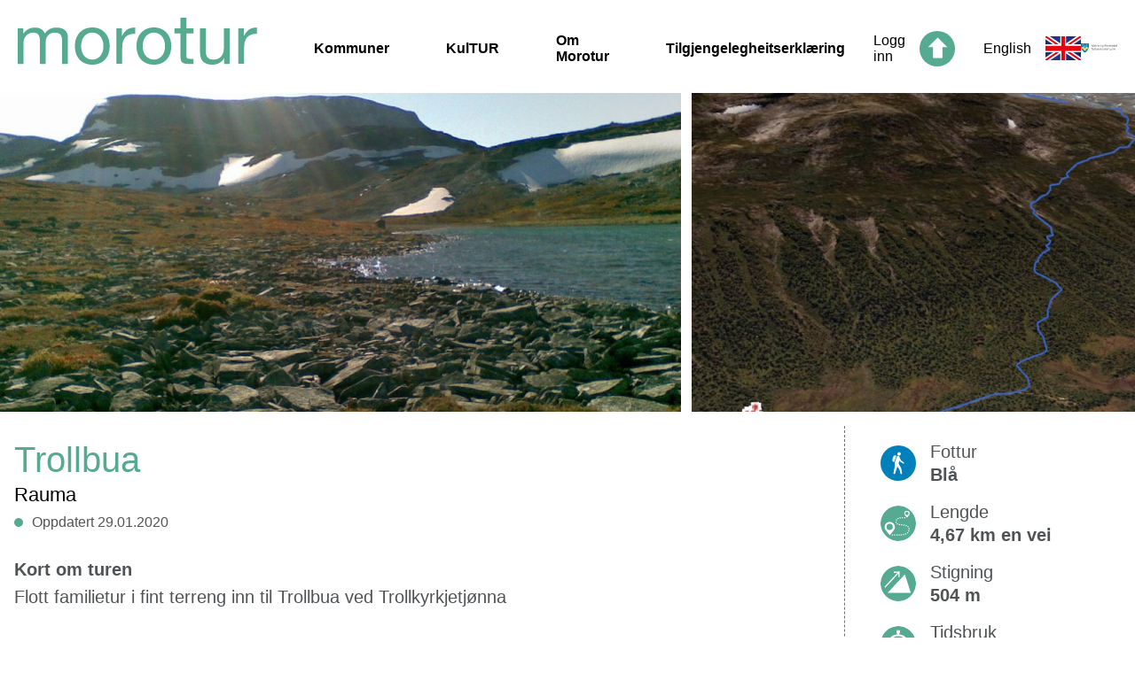

--- FILE ---
content_type: text/html; charset=UTF-8
request_url: https://morotur.no/tur/Trollbua
body_size: 24893
content:
<!DOCTYPE html>
<html >

	<head>
		<!-- Google Tag Manager --> 
<script>(function(w,d,s,l,i){w[l]=w[l]||[];w[l].push({'gtm.start':
new Date().getTime(),event:'gtm.js'});var f=d.getElementsByTagName(s)[0],
j=d.createElement(s),dl=l!='dataLayer'?'&l='+l:'';j.async=true;j.src=
'https://www.googletagmanager.com/gtm.js?id='+i+dl;f.parentNode.insertBefore(j,f);
})(window,document,'script','dataLayer','GTM-MC9W2CB');</script>
<!-- End Google Tag Manager -->
							<title>Trollbua</title>
		
		<meta name="viewport" content="width=device-width, initial-scale=1.0">
		<link rel="stylesheet" href="https://unpkg.com/leaflet@1.3.1/dist/leaflet.css"
		integrity="sha512-Rksm5RenBEKSKFjgI3a41vrjkw4EVPlJ3+OiI65vTjIdo9brlAacEuKOiQ5OFh7cOI1bkDwLqdLw3Zg0cRJAAQ=="
		crossorigin="">
		<link rel="stylesheet" href="/dist/view.min.css?v=250905114356">
		
		<link rel="apple-touch-icon" sizes="180x180" href="/apple-touch-icon.png">
		<link rel="icon" type="image/png" sizes="32x32" href="/favicon-32x32.png">
		<link rel="icon" type="image/png" sizes="16x16" href="/favicon-16x16.png">
		<link rel="manifest" href="/site.webmanifest">
		<link rel="mask-icon" href="/safari-pinned-tab.svg" color="#5bbad5">
		<meta name="msapplication-TileColor" content="#da532c">
		<meta name="theme-color" content="#ffffff">

					<meta property="og:image" content="https://morotur.no/assets/thumbs/a/5/a58845da372466b141f11b1f7ee0b53e_1600.jpg" />
		<meta property="og:title" content="Trollbua" />
	<meta property="og:description" content="Flott familietur i fint terreng inn til Trollbua ved Trollkyrkjetjønna" />
	<meta property="og:url" content="https://morotur.no/tur/Trollbua" />
	<meta property="og:type" content="website" />

			</head>
	<body>
						<div class="header">
	<div class="header__left">
		<a href="/" class="header__logo">
			<span>Morotur</span>
		</a>
		<div class="header__navigation">
			<a href="/kommuner" class="header__navlink ">Kommuner</a>
			<a href="/kultur" class="header__navlink ">KulTUR</a>
			<a href="/om-morotur" class="header__navlink ">Om Morotur</a>
			<a href="https://uustatus.no/nn/erklaringer/publisert/bb036100-7b90-4287-b717-8d08448495e0" class="header__navlink">Tilgjengelegheitserklæring</a>
		</div>
	</div>
	<div class="header__right">
					<a href="/auth/signin" class="header__login">
				<span>Logg inn</span>
				<img src="/img/icon_top.svg" alt="">
			</a>
							<a href="/en" class="header__language">
				<span>English</span>
				<img src="/img/english_flag.svg" alt="">
			</a>
				<a href="https://www.mrfylke.no" class="header__mrfylke">
			<img src="/img/mrfylke_logo.svg" alt="">
		</a>
		<button class="hamburger hamburger--3dx" type="button">
    <span class="hamburger-box">
        <span class="hamburger-inner"></span>
    </span>
</button>	</div>
	<div class="mobile-menu">
		<ul class="mobile-menu__navigation">
			<div class="mobile-menu__bottom-color"></div>
			<div class="mobile-menu__separator"></div>
			<a href="/kommuner" class="mobile-menu__button ">
				<li class="mobile-menu__button-text">Kommuner</li>
			</a>
			<div class="mobile-menu__separator"></div>
			<a href="/kultur" class="mobile-menu__button ">
				<li class="mobile-menu__button-text">KulTUR</li>
			</a>
			<div class="mobile-menu__separator"></div>
			<a href="/om-morotur" class="mobile-menu__button ">
				<li class="mobile-menu__button-text">Om Morotur</li>
			</a>
			<div class="mobile-menu__separator"></div>
			<a href="https://uustatus.no/nn/erklaringer/publisert/bb036100-7b90-4287-b717-8d08448495e0" class="mobile-menu__button">
				<li class="mobile-menu__button-text">Tilgjengelegheitserklæring</li>
			</a>
			<div class="mobile-menu__separator"></div>
							<a href="/en" class="mobile-menu__button">
					<li class="mobile-menu__button-text">English</li>
				</a>
						<div class="mobile-menu__separator"></div>
			<a class="mobile-menu__button" href="https://www.mrfylke.no" class="header__mrfylke">
				<img class="mobile-menu__image" src="/img/mrfylke_logo--white.svg" alt="">
			</a>
					</ul>
	</div>
</div>
<div class="header__navbar">
	<div class="content-width">
			</div>
</div>						<div class="gallery">
                    <div class="gallery__wrapper">
            <div class="gallery__container gallery__container--large">
                                                        
                <a href="/assets/thumbs/a/5/a58845da372466b141f11b1f7ee0b53e_1600.jpg"
                   data-caption=""
                   style="background-image: url(/assets/thumbs/a/5/a58845da372466b141f11b1f7ee0b53e_1300_772.jpg)"
                   class="gallery__image gallery__image--big"
                   aria-label="">
                </a>
            </div>
                        <div class="gallery__container gallery__container--small">
                                                                            
                    <a href="/assets/thumbs/9/3/93f97a13f193fd65a2aa35406eac371d_1600.jpg"
                       data-caption=""
                       style="background-image: url(/assets/thumbs/9/3/93f97a13f193fd65a2aa35406eac371d_632_772.jpg)"
                       class="gallery__image gallery__image--bigthumb"
                       aria-label="">
                    </a>
                            </div>
                    </div>

        <div class="gallery__carousel">
            <div class="gallery__carousel--arrow-left">
                <img src="/img/icon_arrow_green.svg" alt="forrige bilde">
            </div>
            <div class="gallery__carousel--main">
                <img src="/assets/thumbs/a/5/a58845da372466b141f11b1f7ee0b53e_1600.jpg" class="gallery__carousel--image" alt="">
                                    <img src="/assets/thumbs/9/3/93f97a13f193fd65a2aa35406eac371d_1600.jpg" class="gallery__carousel--image" alt="">
                            </div>
            <div class="gallery__carousel--arrow-right">
                <img src="/img/icon_arrow_green.svg" alt="neste bilde">
            </div>
        </div>
            </div>	<div class="route content-width">
		<div class="route__cols">
			<div class="route__col1">
				<div class="route__headline">
					<h1>Trollbua</h1>
					<h2>Rauma</h2>
					<div class="route__metadata--wrapper">
						<div class="route__metadata--item">
							<span class="route__metadata-dot"></span>
							<span class="route__metadata-text">Oppdatert 29.01.2020</span>
						</div>
											</div>
				</div>
					<div class="routefield">
		<h2 class="routefield__header">Kort om turen</h2>
		<div class="routefield__content">Flott familietur i fint terreng inn til Trollbua ved Trollkyrkjetjønna</div>
	</div>
					<div class="routefield">
		<h2 class="routefield__header">Ruteskildring</h2>
		<div class="routefield__content">Parker ved Tunga, innerst i Brøstdalen (bomveg). Fortsett traktorvegen innover (uten å krysse brua), til stien tar av ca. 100 m før enden av traktorvegen. Stien slynger seg oppover bjørkeskogen, på skrå mot høyre.

Like før skoggrensa følger stien ei renne oppover, og den verste stigninga er nå over. Stien fortsetter på skrå mot høyre til en kommer til en slak dal som leder videre innover til Trollbua. Stien er merket/vardet hele vegen.

Fra Trollbua er det mulig å fortsette opp til Storvatnet (ikke sti, men lett terreng) eller inn til Glupvatna.

Kilde:</div>
	</div>
							</div>
			<div class="route__col2">
				
<div class="fact">
    <div class="fact__icon fact__iconBg-1">
        <div class="fact__icon fact__iconOverlay-0"></div>
    </div>
    <div class="fact__content">
        <div class="fact__title">Fottur</div>
        
        
                
        <div class="fact__text">Blå </div>
    </div>
</div>
    <div class="fact">
        <div class="fact__icon fact__length"></div>
        <div class="fact__content">
            <div class="fact__title">Lengde</div>
            <div class="fact__text">4,67 km en vei</div>
        </div>
    </div>
    <div class="fact">
        <div class="fact__icon fact__elevation"></div>
        <div class="fact__content">
            <div class="fact__title">Stigning</div>
            <div class="fact__text">504 m</div>
        </div>
    </div>
    <div class="fact">
        <div class="fact__icon fact__duration"></div>
        <div class="fact__content">
            <div class="fact__title">Tidsbruk</div>
            <div class="fact__text">3 t. 40 min. <span data-tooltip="Estimert tidsbruk for hele turen. Fra start til slutt, uten pauser"><img src="/img/info.svg" style="width: 20px; margin-left: 4px;"></span></div>
        </div>
    </div>


			</div>
		</div>
		
					<div class="routefield">
				<h2 class="routefield__header">Løype på kart</h2>
				
				<div class="route__map-wrapper">
					<div class="route__map-settings" id="map-settings__wrapper"></div>
					<div class="route__map" id="route-map"></div>
				</div>
				<script>
					var mapCoords = [[7.9487091,62.2427818,800],[7.9486313,62.2426941,801],[7.9486603,62.242618,802],[7.9485841,62.2425342,803],[7.948604,62.2424329,804],[7.9485858,62.2423299,805],[7.9485516,62.2422393,806],[7.948547,62.2421451,807],[7.9485665,62.242047,808],[7.9485474,62.2419513,809],[7.9485315,62.2418547,810],[7.9484947,62.2417597,811],[7.9483875,62.2416814,811],[7.9482594,62.2415994,812],[7.9480813,62.2415364,813],[7.9479079,62.2414871,814],[7.9477709,62.2414101,815],[7.947626,62.2413403,816],[7.9474575,62.2412863,817],[7.9472733,62.2412383,818],[7.9470889,62.2411898,818],[7.9469116,62.2411384,818],[7.946753,62.2410743,819],[7.9465945,62.2410055,819],[7.9464395,62.2409416,819],[7.9462635,62.240894,820],[7.9460764,62.2408489,821],[7.945902,62.2407969,821],[7.945728,62.2407477,822],[7.9455515,62.2406998,823],[7.945372,62.2406524,824],[7.9451963,62.2406024,824],[7.945027,62.240548,825],[7.9449101,62.2404718,825],[7.9448696,62.2403748,826],[7.9448905,62.2402776,827],[7.9448381,62.2401901,828],[7.9446842,62.2401292,830],[7.9445568,62.2400466,832],[7.94441,62.2399828,833],[7.9442175,62.2399308,834],[7.9440605,62.2398729,834],[7.9439195,62.2398026,834],[7.9437723,62.2397347,835],[7.9436258,62.2396672,835],[7.9434663,62.2396048,835],[7.9433042,62.2395439,835],[7.9431328,62.2394766,836],[7.942921,62.2394678,836],[7.9427352,62.2394354,837],[7.9425267,62.2393949,837],[7.9423966,62.2393239,838],[7.9422227,62.239254,839],[7.9421364,62.2391591,839],[7.9421359,62.2390635,840],[7.9421385,62.2389674,841],[7.9421454,62.2388604,842],[7.9422173,62.2387712,843],[7.9422647,62.2386809,844],[7.9423229,62.2385874,845],[7.9424039,62.2385033,846],[7.942426,62.2384147,847],[7.9423516,62.2383256,848],[7.9422349,62.2382388,848],[7.9420701,62.2381759,849],[7.941916,62.2381102,849],[7.9417787,62.2380264,850],[7.9416063,62.2379575,851],[7.9414718,62.2378873,852],[7.9414069,62.2377915,853],[7.9414105,62.2376953,855],[7.9413943,62.2375998,856],[7.9414004,62.2375079,858],[7.9414128,62.237413,860],[7.9414264,62.2373223,862],[7.9414633,62.2372266,864],[7.9415073,62.2371344,867],[7.9415431,62.2370401,869],[7.9415543,62.2369417,871],[7.9415166,62.2368411,872],[7.9415278,62.2367492,873],[7.9414307,62.2366672,875],[7.9412918,62.2365879,876],[7.9411442,62.2365231,878],[7.9411365,62.2364276,880],[7.9410859,62.2363364,882],[7.9410911,62.2362361,884],[7.9410388,62.2361369,886],[7.9409757,62.2360475,887],[7.9409453,62.2359494,888],[7.9409084,62.2358608,889],[7.9408953,62.2357708,890],[7.9407872,62.2356826,891],[7.9407441,62.2355843,892],[7.9406711,62.2355026,893],[7.9405868,62.2354141,895],[7.9404929,62.2353357,897],[7.9404216,62.2352463,899],[7.9404928,62.2351664,901],[7.9405294,62.2350657,903],[7.9405959,62.234965,905],[7.9407003,62.2348908,908],[7.9408214,62.2348115,910],[7.9409711,62.2347499,912],[7.9410997,62.2346712,915],[7.9412502,62.2346,917],[7.9412912,62.2345049,919],[7.9412568,62.2344114,922],[7.9412544,62.2343127,924],[7.9412074,62.2342219,927],[7.9410846,62.2341484,929],[7.9410725,62.2340561,932],[7.9409805,62.2339672,934],[7.9409244,62.2338718,937],[7.9408711,62.2337942,939],[7.9407831,62.2337165,941],[7.9406396,62.2336502,944],[7.9405566,62.2335687,946],[7.9405879,62.2334761,949],[7.9406722,62.2333851,951],[7.9405298,62.2333091,953],[7.940449,62.2332244,956],[7.9404397,62.233142,958],[7.9405526,62.2330522,960],[7.9405573,62.2329684,962],[7.9404039,62.232914,963],[7.940269,62.2328582,965],[7.9403314,62.2327693,967],[7.9403169,62.2326852,969],[7.9402796,62.2325903,971],[7.9403159,62.2325018,974],[7.940438,62.2324257,977],[7.94058,62.2323629,981],[7.940662,62.2322789,985],[7.9407348,62.2321983,989],[7.9408603,62.2321382,994],[7.9409745,62.2320671,997],[7.9409694,62.2319747,1001],[7.9409007,62.23189,1004],[7.9410281,62.231821,1007],[7.9410035,62.2317294,1010],[7.9410063,62.2316391,1013],[7.9409033,62.2315715,1016],[7.9407665,62.2315173,1018],[7.9406909,62.2314287,1021],[7.9405839,62.2313493,1023],[7.9404983,62.2312596,1025],[7.9403778,62.2311896,1027],[7.9402527,62.2311278,1030],[7.9401927,62.2310307,1032],[7.940133,62.2309352,1035],[7.9400418,62.2308545,1037],[7.9400449,62.230755,1039],[7.940031,62.2306566,1041],[7.9398948,62.2305913,1043],[7.9397184,62.2305497,1045],[7.9395847,62.2304695,1047],[7.9395194,62.2303805,1048],[7.9394409,62.2302871,1051],[7.9394283,62.2301983,1053],[7.9393407,62.2301143,1055],[7.9392193,62.2300454,1058],[7.9390717,62.2299812,1060],[7.9391066,62.2299029,1062],[7.9391491,62.2298418,1065],[7.9390877,62.2297525,1067],[7.9390261,62.2296623,1069],[7.9389005,62.2295849,1072],[7.9387888,62.2295098,1074],[7.9387305,62.2294185,1077],[7.9386516,62.229338,1079],[7.9385899,62.2292453,1081],[7.9385017,62.2291538,1083],[7.9383504,62.2290856,1084],[7.9382298,62.229003,1085],[7.9380816,62.2289341,1087],[7.9379351,62.2288646,1088],[7.9378478,62.228776,1089],[7.9377134,62.2287071,1091],[7.9375603,62.2286471,1092],[7.9374215,62.2285861,1093],[7.9372944,62.2285087,1095],[7.9371674,62.2284313,1096],[7.9370149,62.2283834,1098],[7.936882,62.2283142,1099],[7.9367895,62.2282319,1101],[7.9366383,62.2281624,1103],[7.9365033,62.2280878,1104],[7.9364122,62.2279964,1105],[7.9363328,62.2279055,1106],[7.9362324,62.2278246,1107],[7.9361583,62.2277334,1108],[7.9360537,62.2276475,1109],[7.9358582,62.2276112,1110],[7.9357074,62.2275491,1112],[7.9355729,62.2274712,1114],[7.9355128,62.2273843,1115],[7.9354454,62.2272981,1117],[7.935392,62.2272025,1118],[7.9352861,62.2271258,1119],[7.9352114,62.2270439,1121],[7.9351627,62.2269518,1122],[7.9350312,62.2268708,1124],[7.9349727,62.2267793,1126],[7.9349217,62.2267258,1128],[7.9348311,62.2266647,1130],[7.9348898,62.2265753,1133],[7.9350813,62.226555,1135],[7.9352221,62.2264922,1138],[7.9352873,62.2264009,1141],[7.9353067,62.2262995,1143],[7.935303,62.2262051,1145],[7.9351864,62.2261131,1146],[7.935093,62.2260308,1148],[7.9350679,62.2259386,1149],[7.9350783,62.2258448,1151],[7.9350521,62.2257459,1153],[7.9350962,62.2256547,1154],[7.9351136,62.2255604,1156],[7.9350771,62.2254637,1157],[7.9350151,62.2253678,1158],[7.9349798,62.2252738,1159],[7.9349076,62.2251785,1160],[7.9349063,62.2250805,1161],[7.9348369,62.2249936,1162],[7.9348149,62.2248967,1164],[7.9347527,62.2248056,1165],[7.9346997,62.2247131,1167],[7.9346834,62.224611,1168],[7.9346701,62.2245068,1169],[7.9346706,62.2244085,1170],[7.9346308,62.2243075,1172],[7.9346673,62.2242119,1172],[7.934699,62.2241172,1173],[7.9347308,62.2240239,1174],[7.9347146,62.2239231,1175],[7.9347351,62.2238261,1177],[7.934726,62.2237275,1178],[7.9346975,62.2236256,1179],[7.9347066,62.2235298,1181],[7.9347072,62.2234309,1182],[7.9346476,62.2233379,1183],[7.9346219,62.2232439,1184],[7.9345888,62.2231465,1184],[7.934557,62.223053,1184],[7.9344785,62.2229556,1184],[7.9344673,62.2228621,1185],[7.9344209,62.2227616,1185],[7.9344191,62.2226568,1185],[7.9344701,62.2225616,1185],[7.934509,62.2224689,1186],[7.9345436,62.222374,1186],[7.9345835,62.2222824,1187],[7.9346473,62.2221845,1188],[7.9347141,62.2220865,1188],[7.9348014,62.2219907,1188],[7.9348938,62.221899,1189],[7.9349342,62.2218083,1189],[7.9350067,62.22171,1189],[7.9351207,62.2216225,1189],[7.9352559,62.2215375,1189],[7.9353252,62.2214509,1189],[7.9354397,62.2213718,1189],[7.9354641,62.2212765,1189],[7.9355396,62.2211889,1189],[7.9355824,62.2211009,1190],[7.9356666,62.2210024,1190],[7.935736,62.2209108,1191],[7.9357376,62.2208097,1191],[7.9357511,62.2207046,1191],[7.9358015,62.2206073,1191],[7.9358748,62.2205077,1191],[7.9359353,62.2204104,1191],[7.9359702,62.2203205,1191],[7.9360048,62.2202274,1191],[7.9360638,62.2201346,1191],[7.936124,62.220046,1190],[7.9361795,62.2199448,1190],[7.9362132,62.2198448,1190],[7.936221,62.2197341,1190],[7.9362665,62.2196385,1191],[7.9363318,62.2195466,1192],[7.9364239,62.2194598,1193],[7.9365184,62.2193681,1193],[7.9364995,62.2192743,1194],[7.9365343,62.2191789,1195],[7.9366235,62.2190884,1196],[7.9366515,62.2189989,1196],[7.936697,62.2189024,1197],[7.9367339,62.2188102,1198],[7.9367527,62.2187133,1199],[7.9368462,62.2186278,1201],[7.9368966,62.2185377,1202],[7.936973,62.2184512,1204],[7.9370073,62.2183601,1206],[7.9370145,62.2182671,1208],[7.937106,62.2181726,1210],[7.9371519,62.2180818,1211],[7.9372371,62.2179859,1211],[7.9372612,62.2178934,1211],[7.9372775,62.2178011,1212],[7.9373286,62.2177132,1212],[7.9373402,62.2176201,1211],[7.9373994,62.2175269,1211],[7.9374781,62.2174311,1211],[7.9375282,62.21734,1210],[7.9375855,62.2172417,1210],[7.9376335,62.2171453,1210],[7.9375212,62.2170602,1209],[7.9374476,62.2169635,1209],[7.9374127,62.2168585,1209],[7.9374529,62.2167625,1209],[7.9374979,62.2166645,1209],[7.9375071,62.2165553,1209],[7.9376195,62.2164652,1210],[7.9377429,62.216377,1211],[7.9377544,62.2162793,1211],[7.9377977,62.2161809,1212],[7.9378666,62.2160815,1213],[7.9379081,62.2159788,1213],[7.9379853,62.2158846,1214],[7.9380331,62.2157927,1214],[7.9380594,62.2156882,1215],[7.9381578,62.2156001,1214],[7.9382783,62.2155259,1214],[7.9383845,62.2154479,1214],[7.9385111,62.21537,1214],[7.9386012,62.2152706,1214],[7.9386654,62.2151785,1215],[7.9386742,62.2150811,1217],[7.9386774,62.214993,1219],[7.9387057,62.2148959,1221],[7.9386509,62.2148017,1222],[7.938652,62.2146977,1223],[7.9387417,62.2146164,1225],[7.9388234,62.2145248,1226],[7.9388617,62.2144324,1227],[7.9389186,62.2143444,1228],[7.9389797,62.2142528,1230],[7.9390202,62.2141526,1231],[7.9389515,62.2140663,1232],[7.9389686,62.2139739,1234],[7.93896,62.2138732,1235],[7.9389722,62.2137715,1236],[7.9390068,62.2136822,1236],[7.9390363,62.2135905,1237],[7.939025,62.2134918,1238],[7.9390108,62.2133934,1238],[7.9390606,62.2133044,1239],[7.9390654,62.2132085,1239],[7.9390445,62.213121,1240],[7.9390089,62.2130314,1240],[7.9390358,62.2129363,1241],[7.9390347,62.2128389,1241],[7.9390574,62.2127416,1242],[7.939219,62.212681,1242],[7.9393637,62.2126071,1242],[7.9394091,62.2125048,1243],[7.9394076,62.2123984,1243],[7.9394211,62.2123051,1244],[7.9394818,62.212217,1245],[7.9395512,62.2121196,1246],[7.9395341,62.2120186,1247],[7.9395578,62.2119228,1248],[7.9396712,62.2118507,1248],[7.9397513,62.2117487,1249],[7.9397525,62.2116542,1250],[7.9398857,62.2115746,1250],[7.939903,62.211483,1250],[7.9399563,62.2113876,1251],[7.9399998,62.211289,1251],[7.9400064,62.2111975,1250],[7.9400779,62.2111072,1251],[7.9401354,62.2110143,1251],[7.9401716,62.2109157,1251],[7.9402039,62.2108142,1250],[7.9402445,62.2107154,1250],[7.9402867,62.2106107,1250],[7.9403247,62.2105061,1250],[7.9403366,62.2104113,1250],[7.9403622,62.2103196,1250],[7.9403365,62.2102185,1251],[7.9403384,62.2101251,1251],[7.9403402,62.2100206,1251],[7.940392,62.2099216,1252],[7.9404085,62.2098246,1252],[7.9403859,62.2097307,1252],[7.940323,62.2096324,1252],[7.9402687,62.2095389,1252],[7.9401667,62.2094585,1253],[7.9400504,62.2093706,1253],[7.9399714,62.2092856,1253],[7.9399023,62.2091892,1254],[7.939874,62.2090865,1254],[7.9398278,62.2089821,1254],[7.9398054,62.2088904,1254],[7.9397363,62.2087948,1253],[7.9396122,62.2087156,1254],[7.9395185,62.2086333,1254],[7.9394476,62.2085484,1254],[7.939313,62.2084708,1254],[7.9392192,62.2083884,1254],[7.9391348,62.2083029,1254],[7.9390312,62.2082165,1254],[7.9389681,62.2081243,1254],[7.9389212,62.2080247,1254],[7.9388701,62.2079351,1254],[7.9387789,62.2078458,1254],[7.9387488,62.2077518,1254],[7.9386827,62.207663,1254],[7.9386023,62.2075772,1254],[7.9386054,62.2075291,1254],[7.938585,62.2074367,1254],[7.9385716,62.2073405,1254],[7.9386448,62.2072545,1254],[7.9385882,62.2071611,1255],[7.9385508,62.207058,1255],[7.9385287,62.206954,1255],[7.9385132,62.2068597,1255],[7.938487,62.206754,1256],[7.9384052,62.2066586,1256],[7.9383577,62.2065562,1256],[7.9382667,62.2064593,1256],[7.9382301,62.2063596,1256],[7.9381626,62.2062712,1255],[7.9380754,62.2061864,1255],[7.9379967,62.2061015,1256],[7.9379077,62.2060154,1256],[7.9378246,62.205931,1256],[7.9377834,62.2058377,1256],[7.9377138,62.2057398,1256],[7.937656,62.2056379,1256],[7.9375761,62.2055431,1256],[7.9374724,62.2054476,1256],[7.9374128,62.2053566,1256],[7.9373252,62.2052694,1256]];
					var mapEndpoint = {"lat":62.205271,"lon":7.937193,"hidden":false};
					var poiList = [];
					var routeType = '0';
					var routeId = 540;
					var poiTypes = {"parking":{"name":"Parkering","icon":"img\/map\/icon_parking.svg"},"toalett":{"name":"Toalett","icon":"img\/map\/icon_toalett.svg"},"obs":{"name":"Obs-punkt","icon":"img\/map\/icon_info.svg"},"obs_hc":{"name":"Obs-punkt tilgjengelighet","icon":"img\/map\/icon_info.svg"},"hctoalett":{"name":"Handikaptoalett","icon":"img\/map\/icon_hctoalett.svg"},"bomstasjon":{"name":"Bomstasjon","icon":"img\/map\/icon_bomstasjon.svg"},"info":{"name":"Informasjonstavle","icon":"img\/map\/icon_info.svg"},"gapahuk":{"name":"Gapahuk","icon":"img\/map\/icon_gapahuk.svg"},"dagsturhytte":{"name":"Dagsturhytte","icon":"img\/map\/icon_dagsturhytte.svg"},"overnattinghytte":{"name":"Overnattingshytte","icon":"img\/map\/icon_overnattinghytte.svg"},"tenting":{"name":"Teltplass","icon":"img\/map\/icon_tenting.svg"},"bathing":{"name":"Badeplass","icon":"img\/map\/icon_bathing.svg"},"fiskeplass":{"name":"Fiskeplass","icon":"img\/map\/icon_fiskeplass.svg"},"turkasse":{"name":"Turkasse","icon":"img\/map\/icon_turkasse.svg"},"harbour":{"name":"Gjestehavn","icon":"img\/map\/icon_harbour.svg"},"kajakk":{"name":"Sj\u00f8setting av kajakk","icon":"img\/map\/icon_kajakk.svg"},"fire":{"name":"Tilrettelagt b\u00e5lplass","icon":"img\/map\/icon_info.svg"},"bikeparking":{"name":"Sykkelparkering","icon":"img\/map\/icon_other.svg"},"kultur":{"name":"KulTur!-post","icon":"img\/map\/icon_kultur.svg"},"rasteplass":{"name":"Rasteplass","icon":"img\/map\/icon_rest_area.svg"},"hammockpark":{"name":"Hengek\u00f8yepark","icon":"img\/map\/icon_other.svg"},"sight":{"name":"Severdighet","icon":"img\/map\/icon_kultur.svg"},"floatingbridge":{"name":"Flytebrygge","icon":"img\/map\/icon_other.svg"},"other":{"name":"Annen punktinformasjon","icon":"img\/map\/icon_other.svg"}};
					var gpxUrl = 'https://morotur.no/api/gpx/download/540';
					var langForm = 'nn';
				</script>
			</div>
																											<a href="https://maps.google.com/maps?daddr=62.2427818,7.9487091" target="_blank" class="route__directions">
				<img src="/img/icon_road.svg" alt="">
								<span>Køyreskildring</span>
			</a>
						<div class="route__dashed-separator"></div>
		<h2 class="routefield__header">API endepunkt</h2>
		<a href="/api/v2/routes/540" class="route__printout">
			<img src="/img/icon_open.svg" alt="">
			<span>Turdata</span>
		</a>
		<a href="/api/v2/geojson/540" class="route__printout" style="margin-top: 8px">
			<img src="/img/icon_open.svg" alt="">
			<span>GeoJSON</span>
		</a>
	</div>
		<script>
	window.mapStrings = {
		tourMap: "Turkart",
		aerial: "Flyfoto",
		seaMap: "Sjøkart",
		steepness: "Bratthetskart",
		kast: "Skredkart (BETA)",
		reserve: "Naturnvernområder",
		raindeer: "Villreinområder",
		readMore: "Les mer",
	};
	window.translateStrings = {"Valg for kartet":"Val for kartet","\u00c5pne stort kart":"Opn stort kart","Vis turer i n\u00e6rheten":"Vis turar i n\u00e6rleiken","Annen punktinformasjon":"Annnan informasjon","Badeplass":"Badeplass","Bomstasjon":"Bomstasjon","Dagsturhytte":"Dagsturhytte","Fiskeplass":"Fiskeplass","Flytebrygge":"Flytebrygge","Gapahuk":"Gapahuk","Gjestehavn":"Gjestehamn","Handicaptoalett":"Handikaptoalett","Hengek\u00f8yepark":"Hengek\u00f8yepark","Informasjonstavle":"Informasjonstavle","KulTur!-post":"KulTUR!-post","Overnattingshytte":"Overnattingshytte","Parkering":"Parkering","Rasteplass":"Rasteplass","Severdighet":"Attraksjon","Sj\u00f8setting av kajakk":"Sj\u00f8setting av kajakk","Sykkelparkering":"Sykkelparkering","Teltplass":"Teltplass","Tilrettelagt b\u00e5lplass":"Tilrettelagt b\u00e5lplass","Toalett":"Toalett","Turkasse":"Turkasse"};
	window.language = 'no';
</script>				<script src="https://d3js.org/d3.v3.min.js" charset="utf-8"></script>
		<script src="/dist/view.js?v=250905114356"></script>	
			</body>
</html>

--- FILE ---
content_type: text/css
request_url: https://morotur.no/dist/view.min.css?v=250905114356
body_size: 100985
content:
/*!
 * baguetteBox.js
 * @author  feimosi
 * @version 1.12.0
 * @url https://github.com/feimosi/baguetteBox.js
 */#baguetteBox-overlay{display:none;opacity:0;position:fixed;overflow:hidden;top:0;left:0;width:100%;height:100%;z-index:1000000;background-color:#222;background-color:rgba(0,0,0,.8);transition:opacity .5s ease}#baguetteBox-overlay.visible{opacity:1}#baguetteBox-overlay .full-image{display:inline-block;position:relative;width:100%;height:100%;text-align:center}#baguetteBox-overlay .full-image figure{display:inline;margin:0;height:100%}#baguetteBox-overlay .full-image img{display:inline-block;width:auto;height:auto;max-height:100%;max-width:100%;vertical-align:middle;box-shadow:0 0 8px rgba(0,0,0,.6)}#baguetteBox-overlay .full-image figcaption{display:block;position:absolute;bottom:0;width:100%;text-align:center;line-height:1.8;white-space:normal;color:#ccc;background-color:#000;background-color:rgba(0,0,0,.6);font-family:sans-serif}#baguetteBox-overlay .full-image:before{content:"";display:inline-block;height:50%;width:1px;margin-right:-1px}#baguetteBox-slider{position:absolute;left:0;top:0;height:100%;width:100%;white-space:nowrap;transition:left .4s ease,-webkit-transform .4s ease;transition:left .4s ease,transform .4s ease;transition:left .4s ease,transform .4s ease,-webkit-transform .4s ease}#baguetteBox-slider.bounce-from-right{-webkit-animation:bounceFromRight .4s ease-out;animation:bounceFromRight .4s ease-out}#baguetteBox-slider.bounce-from-left{-webkit-animation:bounceFromLeft .4s ease-out;animation:bounceFromLeft .4s ease-out}@-webkit-keyframes bounceFromRight{0%,to{margin-left:0}50%{margin-left:-30px}}@keyframes bounceFromRight{0%,to{margin-left:0}50%{margin-left:-30px}}@-webkit-keyframes bounceFromLeft{0%,to{margin-left:0}50%{margin-left:30px}}@keyframes bounceFromLeft{0%,to{margin-left:0}50%{margin-left:30px}}.baguetteBox-button#next-button,.baguetteBox-button#previous-button{top:50%;top:calc(50% - 30px);width:44px;height:60px}.baguetteBox-button{position:absolute;cursor:pointer;outline:0;padding:0;margin:0;border:0;border-radius:15%;background-color:#323232;background-color:rgba(50,50,50,.5);color:#ddd;font:1.6em sans-serif;transition:background-color .4s ease}.baguetteBox-button:focus,.baguetteBox-button:hover{background-color:rgba(50,50,50,.9)}.baguetteBox-button#next-button{right:2%}.baguetteBox-button#previous-button{left:2%}.baguetteBox-button#close-button{top:20px;right:2%;right:calc(2% + 6px);width:30px;height:30px}.baguetteBox-button svg{position:absolute;left:0;top:0}.baguetteBox-spinner{width:40px;height:40px;display:inline-block;position:absolute;top:50%;left:50%;margin-top:-20px;margin-left:-20px}.baguetteBox-double-bounce1,.baguetteBox-double-bounce2{width:100%;height:100%;border-radius:50%;background-color:#fff;opacity:.6;position:absolute;top:0;left:0;-webkit-animation:bounce 2s infinite ease-in-out;animation:bounce 2s infinite ease-in-out}.baguetteBox-double-bounce2{-webkit-animation-delay:-1s;animation-delay:-1s}@-webkit-keyframes bounce{0%,to{-webkit-transform:scale(0);transform:scale(0)}50%{-webkit-transform:scale(1);transform:scale(1)}}@keyframes bounce{0%,to{-webkit-transform:scale(0);transform:scale(0)}50%{-webkit-transform:scale(1);transform:scale(1)}}*{box-sizing:border-box}body,html{margin:0}a img{border:0}.content-width{max-width:1306px;margin:0 auto;padding-left:1rem;padding-right:1rem}.content-width--article{max-width:915px}.noscroll{overflow:hidden}.alert-modal{position:fixed;z-index:100001;top:0;left:0;right:0;bottom:0}.alert-modal__content{margin:10vh auto;max-width:375px;padding:2rem;background:#fff}.alert-modal__bk{position:fixed;top:0;left:0;right:0;bottom:0;background:hsla(0,0%,59%,.5);z-index:100000}.layout__flex--row{display:-webkit-flex;display:-ms-flexbox;display:flex;-webkit-flex-direction:row;-ms-flex-direction:row;flex-direction:row}.layout__space--left{margin-left:10px}body{font-family:Arial,sans-serif;-webkit-font-smoothing:antialiased;font-size:16px}h1{color:#55aa90;font-size:3.25rem;margin:2rem 0;font-weight:400}.ezrichtext-field{color:#505355}.ezrichtext-field p{font-size:1.375rem}a{color:#007fbb}.steelblue-theme .leaflet-control.elevation .axis line,.steelblue-theme .leaflet-control.elevation .axis path{fill:none;stroke:#0d1821;stroke-width:2}.steelblue-theme .leaflet-control.elevation .area{fill:#4682b4}.steelblue-theme .leaflet-control.elevation .mouse-focus-line{pointer-events:none;stroke-width:1;stroke:#0d1821}.steelblue-theme .leaflet-control.elevation-collapsed .background{display:none}.steelblue-theme .leaflet-control.elevation-collapsed .elevation-toggle{display:block}.steelblue-theme .leaflet-control.elevation .mouse-drag{fill:rgba(23,74,117,.4)}.steelblue-theme .leaflet-overlay-pane .height-focus{stroke:#4682b4;fill:#4682b4}.steelblue-theme .leaflet-overlay-pane .height-focus.line{pointer-events:none;stroke-width:2}.leaflet-bottom .leaflet-control.elevation{margin:0 0 -16px;padding:0 10px 16px 0;background-color:hsla(0,0%,100%,.5)}div.leaflet-container .leaflet-control-attribution{background:transparent}.fact{margin-bottom:1rem;line-height:1.3;display:-webkit-flex;display:-ms-flexbox;display:flex;-webkit-align-items:center;-ms-flex-align:center;align-items:center}.fact__icon{position:relative;width:40px;height:40px;background-repeat:no-repeat;margin-right:1rem;border-radius:50%}@media screen and (max-width:63.9375em){.fact__icon{width:10vw;max-width:80px;height:10vw;max-height:80px}}.fact__iconBg--1{background-color:#fff;border:1px solid #000}.fact__iconBg-0{background-color:#6cc24a}.fact__iconBg-1{background-color:#0080bb}.fact__iconBg-2{background-color:#da291c}.fact__iconBg-3{background-color:#434a4f}.fact__iconOverlay-0{background-image:url(/img/icon_vandring.svg)}.fact__iconOverlay-1{background-image:url(/img/icon_skigaaing.svg)}.fact__iconOverlay-2{background-image:url(/img/icon_tursykling.svg)}.fact__iconOverlay-3{background-image:url(/img/icon_havpadling.svg)}.fact__iconOverlay-3--negative{background-image:url(/img/icon_havpadling.svg#negative)}.fact__length{background-image:url(/img/icon_length.svg)}.fact__elevation{background-image:url(/img/icon_elevation.svg)}.fact__peak{background-image:url(/img/icon_peak.svg)}.fact__duration{background-image:url(/img/icon_duration.svg)}.fact__wayfinding{background-image:url(/img/icon_wayfinding.svg)}.fact__mobile--0{background-image:url(/img/icon_mobile_yes.svg)}.fact__mobile--1{background-image:url(/img/icon_mobile_none.svg)}.fact__mobile--2{background-image:url(/img/icon_mobile_partial.svg)}.fact__mobile--3{background-image:url(/img/icon_mobile_none.svg)}.fact__season{background-image:url(/img/icon_months.svg);background-size:100% auto}.fact__lighted{background-image:url(/img/icon_lighted.svg)}.fact__content{display:-webkit-flex;display:-ms-flexbox;display:flex;-webkit-flex-direction:column;-ms-flex-direction:column;flex-direction:column;-webkit-align-items:flex-start;-ms-flex-align:start;align-items:flex-start;-webkit-justify-content:center;-ms-flex-pack:center;justify-content:center;color:#505355;font-size:1.25rem}.fact__content--map{max-width:110px}@media screen and (max-width:63.9375em){.fact__title{font-size:15px}}.fact--small{width:50%}.fact--small .fact__icon{margin-right:.5rem}.fact--small .fact__content{font-size:15px}.fact__text,.fact__typename{font-weight:700}@media screen and (max-width:63.9375em){.fact__text,.fact__typename{font-size:15px}}@media screen and (max-width:79.9375em){.fact{margin:1rem 0;width:50%}}.filter{position:absolute;z-index:1001;width:70vw;max-width:390px;background:#fff;padding:0 0 16px 16px;border:1px solid #dbdbdb;border-radius:3px;box-shadow:0 14px 36px 2px rgba(0,0,0,.15);font-size:1rem;color:#484848;display:none;left:auto;text-align:left}@media screen and (max-width:63.9375em){.filter{width:100%;max-width:calc(100% - 36px);border-top-left-radius:0;border-top-right-radius:0}}@media screen and (min-width:48em){.filter{top:83px;border-radius:unset;border:1px solid #55aa90;max-width:320px}}.filter__background{background:hsla(0,0%,100%,.6);position:absolute;top:142px;left:0;right:0;bottom:0;z-index:1002;display:none}.filter__background--active{display:block}.filter__options{max-height:calc(100vh - 340px);overflow-y:auto;padding:0 2px}@media (min-width:960px){.filter__options{padding:0 6px}}.filter__type{margin-top:20px}.filter__type label{cursor:pointer}.filter__type label+.filter__type--subtype{padding-top:20px}.filter__type--subtype{padding-left:16px}.filter__type--subtype:last-child{margin-bottom:20px}.filter__type-icon{width:40px;height:40px;background-repeat:no-repeat;background-size:contain;margin-right:8px;border-radius:50%}@media screen and (max-width:63.9375em){.filter__type-icon{width:10vw;max-width:80px;height:10vw;max-height:80px}}.filter__type-icon--pois{background-image:url("/img/icon_poi.svg")}.filter__type-icon--obs{background-image:url("/img/icon_obs.svg")}.filter__type-icon--routes{background-image:url("/img/icon_hiking.svg")}.filter__type-icon--other{background-image:url("/img/icon_other.svg")}.filter__type-icon--parking{background-image:url("/img/icon_parking.svg")}.filter__type-icon--toalett{background-image:url("/img/icon_toalett.svg")}.filter__type-icon--hctoalett{background-image:url("/img/icon_hctoalett.svg")}.filter__type-icon--turkasse{background-image:url("/img/icon_turkasse.svg")}.filter__type-icon--fire{background-image:url("/img/icon_fire.svg")}.filter__type-icon--floatingbridge{background-image:url("/img/icon_floatingbridge.svg")}.filter__type-icon--gapahuk{background-image:url("/img/icon_gapahuk.svg")}.filter__type-icon--harbour{background-image:url("/img/icon_harbour.svg")}.filter__type-icon--tenting{background-image:url("/img/icon_tenting.svg")}.filter__type-icon--bathing{background-image:url("/img/icon_bathing.svg")}.filter__type-icon--bomstasjon{background-image:url("/img/icon_bomstasjon.svg")}.filter__type-icon--info{background-image:url("/img/icon_info.svg")}.filter__type-icon--dagsturhytte{background-image:url("/img/icon_dagsturhytte.svg")}.filter__type-icon--fiskeplass{background-image:url("/img/icon_fiskeplass.svg")}.filter__type-icon--overnattinghytte{background-image:url("/img/icon_overnattinghytte.svg")}.filter__type-icon--kultur,.filter__type-icon--sight{background-image:url("/img/icon_kultur.svg")}.filter__type-icon--rasteplass{background-image:url("/img/icon_rasteplass.svg")}.filter__type-icon--bikeparking{background-image:url("/img/icon_bikeparking.svg")}.filter__type-icon--kajakk{background-image:url("/img/icon_kajakk.svg")}.filter__type-icon--hammockpark{background-image:url("/img/icon_hammockpark.svg")}.filter__action{font-weight:400;padding:20px 0 0;display:-webkit-flex;display:-ms-flexbox;display:flex;cursor:pointer}.filter__action a,.filter__action button{background-color:#55aa90;color:#fff;border:0;font-size:20px;font-weight:700;padding:.5rem 2rem;cursor:pointer}.filter__action a:hover,.filter__action button:hover{background-color:#4d9982}.filter__name{font-size:16px;font-weight:300;line-height:20px;display:-webkit-flex;display:-ms-flexbox;display:flex;-webkit-flex-direction:row;-ms-flex-direction:row;flex-direction:row;-webkit-align-items:center;-ms-flex-align:center;align-items:center}.filter__description{display:block;padding:.25em 2em .5em;font-weight:300;font-size:.9rem;color:#666}.filter__checkbox{display:none}.filter__checkbox+span:before{content:"";position:relative;width:16px;height:16px;display:inline-block;margin-right:10px;background-color:#fff;border:1px solid #55aa90;box-shadow:0 0 1px rgba(0,0,0,.95)}.filter__checkbox:checked+span:before,.filter__checkbox:focus+span:before{background-color:#fff;color:#55aa90}.filter__checkbox:checked+span:before{background-image:url([data-uri]);background-size:100% 100%;background-repeat:no-repeat;background-position:50%;background-color:currentColor;border:1px solid #55aa90}.filter__removetracks{cursor:pointer;display:inline-block;position:absolute;z-index:99999;right:20px;background:#fff;top:96px;font-size:14px;border:2px solid rgba(0,0,0,.2);border-radius:2px;padding:0 16px 0 12px;line-height:32px}@media (min-width:960px){.filter__removetracks{right:400px}}.filter__routeGrade---1{background-color:#fff;border:1.4px solid #55aa90}.filter__routeGrade--0{background-color:#15974d}.filter__routeGrade--1{background-color:#0065b1}.filter__routeGrade--2{background-color:#e9212f}.filter__routeGrade--3{background-color:#000}.filter__routeType--0{background-image:url("/img/icon_hiking.svg")}.filter__routeType--1{background-image:url("/img/icon_skiroute.svg")}.filter__routeType--2{background-image:url("/img/icon_bikeroute.svg")}.filter__routeType--3{background-image:url("/img/icon_kayakroute.svg")}.gallery{position:relative;max-width:1920px;margin:0 auto}.gallery__headline{position:absolute;bottom:50px;left:calc((100% - 1306px + 1rem + 18px)/2)}.gallery__headline>*{display:-webkit-flex;display:-ms-flexbox;display:flex;-webkit-flex-direction:row;-ms-flex-direction:row;flex-direction:row;-webkit-align-items:center;-ms-flex-align:center;align-items:center;-webkit-justify-content:flex-start;-ms-flex-pack:start;justify-content:flex-start;text-align:left;min-height:50px;margin:0;padding-right:10px;background-color:#fff}.gallery__headline h1{font-size:40px}.gallery__headline h2{display:-webkit-inline-flex;display:-ms-inline-flexbox;display:inline-flex;font-size:20px;font-weight:100}@media screen and (max-width:82.5em){.gallery__headline{padding-left:0;left:1rem}}@media screen and (max-width:63.9375em){.gallery__headline{position:relative;margin:2rem 0 0;left:0;bottom:0;padding-left:1rem}}.gallery__whiteSpace{position:absolute;width:calc((100% - 1306px)/2 + 18px);background-color:#fff;height:100px;bottom:50px;left:0}@media screen and (max-width:82.5em){.gallery__whiteSpace{width:1rem}}@media screen and (max-width:63.9375em){.gallery__whiteSpace{display:none}}.gallery__wrapper{display:-webkit-flex;display:-ms-flexbox;display:flex;-webkit-flex-direction:row;-ms-flex-direction:row;flex-direction:row}@media screen and (max-width:63.9375em){.gallery__wrapper{display:none}}.gallery__container{-webkit-flex-basis:40%;-ms-flex-preferred-size:40%;flex-basis:40%}.gallery__container--large,.gallery__container--small,.gallery__container--wide{overflow:hidden}.gallery__container--large{-webkit-flex-basis:60%;-ms-flex-preferred-size:60%;flex-basis:60%}.gallery__container--small{display:-webkit-flex;display:-ms-flexbox;display:flex;-webkit-flex-direction:row;-ms-flex-direction:row;flex-direction:row;-webkit-align-items:initial;-ms-flex-align:initial;align-items:initial;-webkit-justify-content:initial;-ms-flex-pack:initial;justify-content:initial;-webkit-flex-wrap:wrap;-ms-flex-wrap:wrap;flex-wrap:wrap}.gallery__container--wide{-webkit-flex-basis:100%;-ms-flex-preferred-size:100%;flex-basis:100%;max-width:1306px;margin:0 auto}.gallery__image{display:block;background-size:cover;background-position:50%;transition:.1s ease-in-out}.gallery__image--big{height:50vh;max-height:600px;min-height:100%;margin-top:12px}.gallery__image--bigthumb,.gallery__image--medium,.gallery__image--small,.gallery__image--wide{margin:12px 0 0 12px;padding-bottom:37.5%}.gallery__image--small{-webkit-flex-basis:calc(33.3333333333% - 24px);-ms-flex-preferred-size:calc(33.3333333333% - 24px);flex-basis:calc(33.3333333333% - 24px)}.gallery__image--medium{-webkit-flex-basis:calc(66.6666666667% - 24px);-ms-flex-preferred-size:calc(66.6666666667% - 24px);flex-basis:calc(66.6666666667% - 24px)}.gallery__image--wide{-webkit-flex-basis:100%;-ms-flex-preferred-size:100%;flex-basis:100%}.gallery__image--single{padding-bottom:45%}.gallery__image:first-child{-webkit-flex-basis:calc((33.3333333333% - 24px)*2);-ms-flex-preferred-size:calc((33.3333333333% - 24px)*2);flex-basis:calc((33.3333333333% - 24px)*2)}.gallery__image:first-child,.gallery__image:last-child{-webkit-flex-grow:1;-ms-flex-positive:1;flex-grow:1}.gallery__image:hover{opacity:.75}.gallery__carousel{position:relative}.gallery__carousel--main{display:block;height:100vh;max-height:70vw}.gallery__carousel--image{height:100vh;max-height:70vw;width:100vw;object-fit:cover}.gallery__carousel--arrow-left,.gallery__carousel--arrow-right{display:-webkit-flex;display:-ms-flexbox;display:flex;-webkit-flex-direction:row;-ms-flex-direction:row;flex-direction:row;-webkit-align-items:center;-ms-flex-align:center;align-items:center;-webkit-justify-content:center;-ms-flex-pack:center;justify-content:center;position:absolute;top:calc(50% - 20px);width:40px;height:40px;background-color:hsla(0,0%,100%,.75);border-radius:50%;z-index:20;object-fit:contain;margin:0 1rem;cursor:pointer}.gallery__carousel--arrow-left img,.gallery__carousel--arrow-right img{width:40%}.gallery__carousel--arrow-left{-webkit-transform:rotate(180deg);transform:rotate(180deg)}.gallery__carousel--arrow-right{right:0}@media screen and (min-width:64em){.gallery__carousel{display:none}}.header{padding-left:20px;padding-right:20px;display:-webkit-flex;display:-ms-flexbox;display:flex;-webkit-flex-direction:row;-ms-flex-direction:row;flex-direction:row;-webkit-align-items:center;-ms-flex-align:center;align-items:center;-webkit-justify-content:space-between;-ms-flex-pack:justify;justify-content:space-between;background-color:#fff}@media screen and (max-width:63.9375em){.header{position:-webkit-sticky;position:sticky;top:0;z-index:2000}}.header--fullwidth{padding-left:1rem;padding-right:1rem}.header__logo{background-image:url(/img/morotur_logo.svg);background-repeat:no-repeat;background-size:100% auto;background-position:0;height:10vw;width:30vw;max-width:270px;max-height:93px;display:inline-block;margin-right:2rem;position:relative;z-index:10000}.header__logo span{display:none}.header__navigation{display:-webkit-flex;display:-ms-flexbox;display:flex;-webkit-flex-direction:row;-ms-flex-direction:row;flex-direction:row;-webkit-align-items:center;-ms-flex-align:center;align-items:center;-webkit-justify-content:flex-start;-ms-flex-pack:start;justify-content:flex-start}@media screen and (max-width:63.9375em){.header__navigation{display:none}}.header__navlink{margin:0 1em;font-weight:700;text-decoration:none;color:inherit;padding-top:1rem}.header__navlink--active{color:#55aa90!important}@media screen and (min-width:80em){.header__navlink{margin:0 2em}}.header__left,.header__right{height:100%;display:-webkit-flex;display:-ms-flexbox;display:flex;-webkit-flex-direction:row;-ms-flex-direction:row;flex-direction:row;-webkit-align-items:center;-ms-flex-align:center;align-items:center;-webkit-justify-content:center;-ms-flex-pack:center;justify-content:center}.header__right{position:relative}.header__language,.header__login,.header__mrfylke{display:-webkit-flex;display:-ms-flexbox;display:flex;-webkit-flex-direction:row;-ms-flex-direction:row;flex-direction:row;-webkit-align-items:center;-ms-flex-align:center;align-items:center;-webkit-justify-content:flex-start;-ms-flex-pack:start;justify-content:flex-start;text-decoration:none;padding-top:1rem}.header__language span,.header__login span,.header__mrfylke span{margin-right:1rem}.header__language img,.header__login img,.header__mrfylke img{width:40px}@media screen and (max-width:63.9375em){.header__language,.header__login,.header__mrfylke{display:none}}.header__language a,.header__login a,.header__mrfylke a{text-decoration:none}.header__login{margin-right:2rem}.header__language{margin-right:2.5rem}.header__language img{max-width:40px;max-height:27px;width:100%}.header__mrfylke{margin-right:0}.header__mrfylke img{max-width:150px;max-height:44px;width:100%}.header__navbar{background:#55aa90;color:#fff}.header__navbar p{font-weight:700;margin:0 0 .25rem}@media screen and (max-width:79.9375em){.header__navbar p{display:none}}.header__navbar-title{background:#55aa90}.header a{color:#000}.header a:hover{text-decoration:underline}@media screen and (max-width:79.9375em){.header{padding:1rem}}.header__user-actions{list-style:none;position:absolute;top:110%;left:80px;background-color:#dde3e6;margin:0;z-index:10000;padding:10px 0;opacity:0;visibility:hidden;-webkit-transform:translateY(25px);transform:translateY(25px);transition:opacity .2s,visibility .2s,-webkit-transform .2s;transition:opacity .2s,visibility .2s,transform .2s;transition:opacity .2s,visibility .2s,transform .2s,-webkit-transform .2s}.header__user-actions:before{content:"";display:block;position:absolute;bottom:100%;right:0;width:0;height:0;border-right:9px solid transparent;border-left:9px solid transparent;border-bottom:10px solid #dde3e6}.header__user-actions a{display:block;font-size:13px;color:#505355;padding:8px 15px;line-height:1;transition:opacity .2s}.header__user-actions a:hover{opacity:.5}.header__user:hover .header__user-actions{opacity:1;visibility:visible;-webkit-transform:translateY(0);transform:translateY(0)}.admin .header{max-width:none}@media screen and (min-width:64em){.hamburger{display:none!important}}.hamburger:focus{outline:none}.hamburger-box,.hamburger-inner{pointer-events:none}.is-active{z-index:2001}.mobile-menu{position:absolute;top:0;right:0;left:0;max-height:0;overflow:hidden;background-color:#505355;border-bottom-left-radius:25px;z-index:2000;transition:max-height .3s ease-in-out;box-shadow:inset 2px -2px 0 0 #78808c}.mobile-menu--visible{max-height:100vh;padding:0;overflow:auto}.mobile-menu__navigation{overflow:hidden;padding:calc(10vw + 32px) 0 0;margin:0}.mobile-menu__navigation a.active{padding:25px;background-color:#55aa90;border:2px solid #78808c;border-right:none}.mobile-menu__button{display:-webkit-flex;display:-ms-flexbox;display:flex;-webkit-flex-direction:row;-ms-flex-direction:row;flex-direction:row;-webkit-align-items:center;-ms-flex-align:center;align-items:center;-webkit-justify-content:center;-ms-flex-pack:center;justify-content:center;list-style-type:none;text-decoration:none;padding:25px}.mobile-menu__image{max-width:200px;max-height:56px;width:100%}.mobile-menu__button-text{font-size:1.25rem;color:#fff;background-color:transparent}.mt-button{background:#55aa90;-webkit-appearance:none;appearance:none;display:inline-block;color:#fff;border:0;font-family:Arial,sans-serif;font-size:1rem;padding:.5rem 1rem;cursor:pointer}.navbar{position:relative;display:-webkit-flex;display:-ms-flexbox;display:flex;font-size:0;z-index:1005;padding:10px 20px 20px}.navbar__wrapper{background:url("/img/mrfylke_banner.svg");background-repeat:no-repeat;background-size:cover}.navbar__label{margin:0;padding:26px 0 0 20px;color:#fff;font-size:20px;font-weight:700;display:none}@media screen and (min-width:64em){.navbar__label{display:block}}.navbar__item{margin:0}.navbar__item:last-child{margin-right:0}@media screen and (min-width:64em){.navbar__item{margin-right:20px}}@media screen and (max-width:63.9375em){.navbar__item{margin-bottom:.5rem}}.navbar__button,.navbar__filter{font-family:Arial,sans-serif;border:0;min-width:9em;font-weight:300;background-color:#fff;padding:1em 1.5em;font-size:16px}@media screen and (min-width:23.4375em){.navbar__button,.navbar__filter{font-size:20px;line-height:23px}}@media screen and (max-width:63.9375em){.navbar__button,.navbar__filter{width:100%}}.navbar__filter{background-image:url(/img/icon_search.svg);background-size:2.25em;background-repeat:no-repeat;background-position:calc(100% - 8px) 50%;background-color:transparent;padding-left:10px;border:none;border-bottom:.15em dashed #fff;color:#fff;font-size:1rem;width:300px;max-width:90vw}.navbar__filter:focus{outline:none}.navbar__filter::-webkit-input-placeholder{color:#fff;opacity:1}.navbar__filter:-ms-input-placeholder{color:#fff;opacity:1}.navbar__filter::placeholder{color:#fff;opacity:1}.navbar__button{cursor:pointer;-webkit-appearance:none;appearance:none;font-weight:700;color:#55aa90}.navbar__button--active{background:#55aa90;color:#fff}@media screen and (min-width:48em){.navbar__button--active{border:1px solid #fff}}.navbar__button--filtering+.filter{display:block}.navbar__button:focus{outline:none}.navbar__form{margin:0 0 0 auto;padding:0;width:300px}@media screen and (max-width:63.9375em){.navbar__form{margin-right:0;width:250px}.navbar__form .navbar__filter{width:250px}}.navbar__filters{display:-webkit-flex;display:-ms-flexbox;display:flex}@media screen and (max-width:63.9375em){.navbar__filters{display:none;position:absolute;top:82px;background:#efefee;left:0;right:0;padding:18px;box-shadow:0 5px 5px rgba(0,0,0,.1)}.navbar__filters--active{display:block}}.navbar__filter-toggle{-webkit-appearance:none;appearance:none;color:#fff;font-size:1rem;cursor:pointer;background:transparent;border:0;background-image:url([data-uri]);padding-left:1.75em;background-size:1em auto;background-position:0;background-repeat:no-repeat}.navbar__filter-toggle:focus{outline:none}@media screen and (min-width:64em){.navbar__filter-toggle{display:none}}.routemap--kultur .navbar__item[data-filter-type=grade],.routemap--kultur .navbar__item[data-filter-type=type]{display:none}.routefield{margin-bottom:2rem;line-height:1.3}.routefield__content{font-size:1.25rem;color:#505355}.routefield__content p:first-child{margin-top:0}.routefield a{color:#007fbb;line-break:anywhere}h2.routefield__header{margin:0 0 .25em;font-size:1.25rem;color:#505355}.route{padding-bottom:1.5rem}.route__metadata--wrapper{margin-bottom:2rem}.route__metadata--item{color:#525557;font-size:16px;line-height:16px;display:-webkit-flex;display:-ms-flexbox;display:flex;-webkit-flex-direction:row;-ms-flex-direction:row;flex-direction:row;-webkit-align-items:center;-ms-flex-align:center;align-items:center}.route__metadata--item:not(:first-of-type){margin-top:6px}.route__metadata-dot{height:10px;width:10px;background-color:#55aa90;border-radius:50%;display:inline-block;margin-right:10px}.route__headline{margin-top:0}.route__headline h1{font-size:40px;margin-bottom:0;margin-top:0}.route__headline h2{display:-webkit-inline-flex;display:-ms-inline-flexbox;display:inline-flex;font-size:22px;font-weight:100;margin-top:.25rem;margin-bottom:10px}.route__cols{display:-webkit-flex;display:-ms-flexbox;display:flex;margin:1rem 0 2rem}@media screen and (max-width:79.9375em){.route__cols{-webkit-flex-direction:column-reverse;-ms-flex-direction:column-reverse;flex-direction:column-reverse}}@media screen and (max-width:63.9375em){.route__cols{padding-top:0}}.route__col1{width:75%;padding-right:4rem;padding-top:1rem}@media screen and (max-width:79.9375em){.route__col1{width:100%;padding:0}}.route__col2{width:25%;padding-left:2.5rem;padding-top:1rem;border-left:1px dashed #707070}@media screen and (max-width:79.9375em){.route__col2{display:-webkit-flex;display:-ms-flexbox;display:flex;-webkit-flex-direction:row;-ms-flex-direction:row;flex-direction:row;-webkit-align-items:center;-ms-flex-align:center;align-items:center;-webkit-justify-content:space-between;-ms-flex-pack:justify;justify-content:space-between;width:100%;border:none;padding:0 0 2rem}}@media screen and (max-width:63.9375em){.route__col2{display:-webkit-flex;display:-ms-flexbox;display:flex;-webkit-flex-direction:row;-ms-flex-direction:row;flex-direction:row;-webkit-flex-wrap:wrap;-ms-flex-wrap:wrap;flex-wrap:wrap}}.route__map{width:100%;height:725px;max-height:70vh}.route__map--max{height:100%;position:absolute;top:0;left:0;right:0;bottom:0;max-height:unset}.route__map a{color:#505355}.route__map-wrapper{position:relative;margin-top:.5rem}.route__map-wrapper--max{margin-top:0;position:fixed;top:0;left:0;right:0;bottom:0;z-index:10000}.route__map-wrapper--max .route__map .leaflet-bottom.leaflet-left .elevation{background:hsla(0,0%,100%,.5)}.route__map-wrapper .leaflet-bottom.leaflet-left{bottom:0;right:0;left:0}.route__map-wrapper .leaflet-bottom.leaflet-right{bottom:0}.route__map-wrapper--posedit .leaflet-bottom.leaflet-right{bottom:60px}.route__map-options{position:absolute;background:#fff;bottom:0;right:0;width:320px;z-index:1001}.route__map-options--posedit{width:240px}.route__map-choices{padding:.9rem 1rem .9rem 1.5rem;font-size:.8em}.route__map-choices h3{margin:0 0 .5rem;color:#505355;font-size:.9rem}.route__map-choice{color:#505355;display:block;cursor:pointer}.route__map-choice input[type=checkbox]{display:none}.route__map-choice input[type=checkbox]+span:before{content:"";position:relative;top:.25em;width:1em;height:1em;display:inline-block;margin-right:.65em;background-color:#fff;border:1px solid #aaa;box-shadow:0 0 1px rgba(0,0,0,.5);border-radius:2px}.route__map-choice input[type=checkbox]:checked+span:before,.route__map-choice input[type=checkbox]:focus+span:before{background-color:#fff;color:#4682b4}.route__map-choice input[type=checkbox]:checked+span:before{background-image:url([data-uri]);background-size:100% 100%;background-repeat:no-repeat;background-position:50%;background-color:currentColor;border:1px solid currentColor}.route__map-settings{position:absolute;overflow:auto;top:79px;right:10px;max-height:calc(100% - 102px);width:497px;max-width:calc(100% - 20px);z-index:9999;background-color:#fff;border:2px solid #cecece;border-radius:3px;padding:16px 0 16px 16px}.route__map-settings hr{margin-right:16px}.route__map-settings-button{display:-webkit-flex;display:-ms-flexbox;display:flex;-webkit-align-items:center;-ms-flex-align:center;align-items:center;text-decoration:none;color:#000!important;font-size:16px;font-weight:300;line-height:20px;background:none;border:none;padding:0;cursor:pointer;margin-bottom:20px}.route__map-settings-button p{margin:0}.route__map-buttons{position:absolute;top:10px;right:10px;z-index:1000}.route__map-button,.route__map-buttons{display:-webkit-flex;display:-ms-flexbox;display:flex}.route__map-button{-webkit-flex-direction:row;-ms-flex-direction:row;flex-direction:row;-webkit-align-items:center;-ms-flex-align:center;align-items:center;-webkit-justify-content:center;-ms-flex-pack:center;justify-content:center;background:#fff;width:auto;padding:16px;text-decoration:none;border-radius:3px;border:2px solid #cecece;font-size:16px;cursor:pointer}.route__map-button p{color:#505355;margin:0}.route__map-button-icon{width:40px;height:40px;background-repeat:no-repeat;background-size:contain;margin-right:1rem;border-radius:50%}@media screen and (max-width:63.9375em){.route__map-button-icon{width:10vw;max-width:80px;height:10vw;max-height:80px}}@media screen and (max-width:34.3125em){.route__map-gps{display:none}}.route__directions,.route__printout{display:-webkit-flex;display:-ms-flexbox;display:flex;-webkit-flex-direction:row;-ms-flex-direction:row;flex-direction:row;-webkit-align-items:center;-ms-flex-align:center;align-items:center;-webkit-justify-content:flex-start;-ms-flex-pack:start;justify-content:flex-start;text-decoration:none;color:#525557}.route__directions img,.route__printout img{margin-right:.5rem;width:40px}.route__dashed-separator{width:60%;border-bottom:1px dashed #707070;margin:2rem 0}.route__disclaimer{background-color:#f5f7f8;padding:2rem 0}.route__disclaimer form{display:inline-block}.route__edit-btn{border:0;font-weight:700;background-color:#55aa90;color:#fff;padding:1em 1.5em;font-size:14px;cursor:pointer;transition:background-color .3s;margin-right:1.5rem;box-shadow:0 2px 2px 0 rgba(0,0,0,.14),0 3px 1px -2px rgba(0,0,0,.2),0 1px 5px 0 rgba(0,0,0,.12);text-decoration:none}.route__edit-btn:hover{background-color:#4d9982}.route__edit-btn--secondary{background-color:#fff;color:#505355}.route__edit-btn--secondary:hover{background-color:#f5f5f5;color:#5c6062}.route__send-feedback h3{color:#525557;margin:2rem 0 .75rem}.route__feedback{font-size:16px;font-family:Arial,sans-serif;width:40em;height:5em;padding:.5em;border:1px solid #dde3e6;margin-bottom:.75rem}.route__feedback:focus{outline:none;border-color:#c0cbd0}.route__popup-image{width:300px}.route__popup-header{margin-bottom:8px;margin-top:12px;font-size:18px;font-family:Arial,sans-serif;font-weight:700}.leaflet-popup-content .route__popup-text{margin-top:8px;margin-bottom:8px}.routelist{padding:0 .5rem}.routelist a{text-decoration:none;color:inherit}.routelist__item{display:-webkit-flex;display:-ms-flexbox;display:flex;cursor:pointer;margin:.5rem 0;padding-bottom:.5rem;border-bottom:1px solid hsla(0,0%,44%,.75)}.routelist__item:last-child{border-bottom:0}.routelist__item:hover .routelist__thumbnav{display:inline-block}.routelist__title{font-size:20px;line-height:20px;font-weight:500;color:#55aa90;margin:0 0 .25rem}.routelist__title--long{font-size:14px}@media (min-width:450px){.routelist__title{font-size:18px}.routelist__title--long{font-size:15px}}.routelist__title a{color:#55aa90;text-decoration:none}.routelist__title a:hover{text-decoration:underline}.routelist__image{width:100px;height:100px;-webkit-flex-shrink:0;-ms-flex-negative:0;flex-shrink:0;position:relative}.routelist__image img{width:100%;display:block}.routelist__image-thumbnail{background-size:cover;background-position:50%;background-repeat:no-repeat;height:100px;width:100px}.routelist__county{font-weight:200;font-size:15px}.routelist__placeholder{padding-bottom:100%;background-color:#bfbfbf}.routelist__description{-webkit-flex-grow:1;-ms-flex-positive:1;flex-grow:1;padding:.75rem .75rem .5rem 1rem;position:relative}@media (min-width:450px){.routelist__description{padding-top:1rem}}.routelist__fact{font-size:13px;padding-left:0;padding-top:4px;margin-left:0;display:inline-block;background-repeat:no-repeat;background-size:auto 24px;background-position:0 0}@media (min-width:375px){.routelist__fact{padding-top:10px}}.routelist__fact--elevation{background-size:auto 26px;background-position:0 4px}.routelist__thumbnav{display:none;color:#fff;width:40px;height:32px;position:absolute;top:44%;-webkit-user-select:none;-ms-user-select:none;user-select:none;opacity:.5}.routelist__thumbnav img{width:24px;display:block;margin:0 auto;-webkit-filter:drop-shadow(0 0 2px rgba(0,0,0,.75));filter:drop-shadow(0 0 2px rgba(0,0,0,.75))}.routelist__thumbnav--next{right:0}.routelist__thumbnav--prev{left:0}.routelist__grade{font-size:13px;display:inline-block;margin-right:.5rem}@media (max-width:349px){.routelist__grade{display:block;margin-top:.5rem}}.routelist__grade:before{content:"";width:20px;height:20px;display:inline-block;margin-right:6px;background-size:20px 20px;background-position:top;background-repeat:no-repeat;position:relative;top:4px}.routelist__grade---1{color:#000}.routelist__grade---1:before{background-image:url("data:image/svg+xml;charset=utf-8,%3Csvg id='Layer_1' xmlns='http://www.w3.org/2000/svg' viewBox='0 0 58 58'%3E%3Cstyle%3E.st0{fill:%23fff;stroke:%23000;stroke-width:.9699;stroke-miterlimit:10}%3C/style%3E%3Cswitch%3E%3Cg%3E%3Cpath class='st0' d='M29 .6c1.9 0 3.7.2 5.6.5 1.8.4 3.6.9 5.4 1.6 1.7.7 3.4 1.6 4.9 2.6 1.6 1 3 2.2 4.3 3.5 1.3 1.3 2.5 2.8 3.5 4.3 1 1.6 1.9 3.2 2.6 4.9.7 1.7 1.3 3.5 1.6 5.3.4 1.8.5 3.7.5 5.6 0 1.9-.2 3.7-.5 5.6-.4 1.8-.9 3.6-1.6 5.3-.7 1.7-1.6 3.4-2.6 4.9-1 1.6-2.2 3-3.5 4.3-1.3 1.3-2.8 2.5-4.3 3.5-1.6 1-3.2 1.9-4.9 2.6-1.7.7-3.5 1.3-5.3 1.6-1.8.4-3.7.5-5.6.5-1.9 0-3.7-.2-5.6-.5-1.8-.4-3.6-.9-5.3-1.6-1.7-.7-3.4-1.6-4.9-2.6-1.6-1-3-2.2-4.3-3.5-1.3-1.3-2.5-2.8-3.5-4.3-1-1.6-1.9-3.2-2.6-4.9-.7-1.7-1.3-3.5-1.6-5.3-.4-1.8-.5-3.7-.5-5.6 0-1.9.2-3.7.5-5.6.4-1.8.9-3.6 1.6-5.3.7-1.7 1.6-3.4 2.6-4.9s2.2-3 3.5-4.3c1.3-1.3 2.8-2.5 4.3-3.5 1.6-1 3.2-1.9 4.9-2.6 1.7-.7 3.5-1.3 5.3-1.6C25.3.7 27.2.6 29 .6z'/%3E%3Cpath d='M18.4 32.9l-.1-1.4c.4.2.7.4.8.4l3.4 1.5c-.5 0-3.7-.7-4.1-.5zm5.3-.3L20 30.4c-.3-.2-1.2-1.2-1.7-1.8v-.2l4.6-.6H23.2l2.2-.5c-.6 1.6-1.2 3.5-1.7 5.3zm7.5 1.9c-2.4 0-4.1-.4-5.9-.8 0-.1-.1-.2-.2-.3l-.9-.5 2-5.9.5-.1c.3 0 .6-.5.6-.8 0-.3-.2-.6-.6-.6h-.1l1.9-5.6s.3-.6.6-.9c1.1-1.1 1.9-2.3 1.9-2.3s.6-1 .9-1.7c.3-.7 1.2-3.4 1-3.9-.1-.4-.3-.4-.3-.4s-2-.5-3.2.1c-1.2.7-2.1 4.5-2.1 4.8-.1.5-.1 1.5 0 1.8.1.3.3 1 .4 1.4.1.3.1.7.1.9 0 .1-.9 2.6-1.9 5.8l-4.9.4-2.9-.1c-.1-.3-.6-.7-.8-.9l-.8-.2c-3.8-.4-4 6.8-4.8 8.7l-.5.1h-.4v5.7h11.4c7.3 0 13.7-.3 18-.7 7.1-.7 9.5-5.5 9.5-5.5-.6-.8-2.6 1.4-18.5 1.5z'/%3E%3Cpath d='M18.4 24.8c1.5 0 2.6-1.2 2.6-2.6 0-1.5-1.2-2.6-2.6-2.6-1.5 0-2.6 1.2-2.6 2.6 0 1.4 1.2 2.6 2.6 2.6zM17.2 48.8s2 .5 3.2-.2c1.2-.7 2.1-4.5 2.1-4.8.1-.5.1-1.5 0-1.8-.1-.3-.3-1-.4-1.4-.1-.3-.1-.7-.1-.9 0-.2 6-18.5 6.1-18.9l-.5-.2-6.2 18.8s-.3.6-.6 1c-1.1 1.1-1.9 2.3-1.9 2.3s-.6 1-.9 1.7c-.3.7-1.2 3.4-1 3.9 0 .4.2.5.2.5z'/%3E%3C/g%3E%3C/switch%3E%3C/svg%3E")}.routelist__grade--0{color:#00974a}.routelist__grade--0:before{background-image:url([data-uri])}.routelist__grade--1{color:#0065b1}.routelist__grade--1:before{background-image:url([data-uri])}.routelist__grade--2{color:#ff4438}.routelist__grade--2:before{background-image:url([data-uri])}.routelist__grade--3{color:#000}.routelist__grade--3:before{background-image:url([data-uri])}.routelist__empty{padding-top:2rem;font-style:italic;text-align:center}.routelist__heart{background-image:url([data-uri]);background-position:0 0;background-size:100% auto;background-repeat:no-repeat;position:absolute;bottom:.5rem;right:.75rem;display:inline-block;width:21px;height:21px;cursor:pointer}.routelist__heart--selected{background-image:url([data-uri])}.routelist__heart--hidden{visibility:hidden}.routelist__profile-header{margin:1rem 0}.routelist__favourites{padding:2rem 0 3rem}.routelist__favourites .routelist{padding:0}.routelist__hc{display:inline-block;width:20px;position:relative;top:4px;margin-left:.5rem}.routesearch__form-group{width:100%;display:-webkit-flex;display:-ms-flexbox;display:flex;-webkit-flex-direction:row;-ms-flex-direction:row;flex-direction:row;margin-bottom:1rem}.routesearch__input{-webkit-flex-grow:1;-ms-flex-positive:1;flex-grow:1;font-size:16px;padding:.5rem;border:2px solid #55aa90;border-right:none;outline:none;box-sizing:border-box}.routesearch__select{border:2px solid #55aa90;font-size:16px;padding:.5rem 2rem .5rem .5rem;background-color:#fff;-webkit-appearance:none;appearance:none;background:url("/img/icon_filter.svg") 98%/14% no-repeat}.routesearch__button{padding:0 1rem;font-size:16px;border:2px solid #55aa90;border-left:0;color:#fff;background-color:#55aa90;cursor:pointer}.routesearch__button:hover{background-color:#4d9982;border-color:#4d9982}.municipalities{margin-bottom:100px}.municipalities__heading{margin-top:100px;color:#000;font-size:1.5rem;font-weight:700}@media screen and (min-width:48em){.municipalities__heading{font-size:2rem}}.municipalities__intro{max-width:800px;margin-bottom:3rem;line-height:1.4}.municipalities__grid{display:-ms-grid;display:grid;-ms-grid-columns:1fr;grid-template-columns:1fr;grid-row-gap:1rem;grid-column-gap:1rem}@media screen and (min-width:48em){.municipalities__grid{-ms-grid-columns:1fr 1fr 1fr;grid-template-columns:1fr 1fr 1fr;grid-row-gap:4rem;grid-column-gap:4rem}}.municipalities__button-map{display:-webkit-flex;display:-ms-flexbox;display:flex;-webkit-align-items:center;-ms-flex-align:center;align-items:center;font-weight:700;text-decoration:none;color:#505355;margin-bottom:3rem}.municipalities__button-map img{margin-right:1rem}.municipalities__item{display:-webkit-flex;display:-ms-flexbox;display:flex;-webkit-align-items:center;-ms-flex-align:center;align-items:center;padding:1rem 2rem;box-shadow:0 4px 16px rgba(17,17,26,.1),0 8px 32px rgba(17,17,26,.05);text-transform:uppercase;color:#505355;text-decoration:none;border:1px solid #959494}.municipalities__item img{width:55px;height:65px;margin-right:1rem}.municipality{margin-bottom:100px}.municipality__heading{display:-webkit-flex;display:-ms-flexbox;display:flex;-webkit-align-items:center;-ms-flex-align:center;align-items:center;margin-top:100px;color:#000;font-size:1.5rem;font-weight:700;text-transform:uppercase}@media screen and (min-width:48em){.municipality__heading{font-size:2.5rem}}.municipality__heading img{margin-right:1rem;width:70px;height:70px}@media screen and (min-width:48em){.municipality__heading img{width:130px;height:130px}}.municipality__intro{max-width:800px;margin-bottom:3rem;line-height:1.4}.municipality__grid{display:-ms-grid;display:grid;-ms-grid-columns:1fr;grid-template-columns:1fr;grid-row-gap:1rem;grid-column-gap:1rem}@media screen and (min-width:48em){.municipality__grid{-ms-grid-columns:1fr 1fr 1fr;grid-template-columns:1fr 1fr 1fr;grid-row-gap:4rem;grid-column-gap:4rem}}.municipality__button-map{display:-webkit-flex;display:-ms-flexbox;display:flex;-webkit-align-items:center;-ms-flex-align:center;align-items:center;font-weight:700;text-decoration:none;color:#505355;margin-bottom:3rem}.municipality__button-map img{margin-right:1rem}.municipality__route{display:-webkit-flex;display:-ms-flexbox;display:flex;-webkit-align-items:center;-ms-flex-align:center;align-items:center;padding:1rem;box-shadow:0 4px 16px rgba(17,17,26,.1),0 8px 32px rgba(17,17,26,.05);text-decoration:none;border:1px solid #959494}.municipality__route img{height:100px;width:100px;margin-right:1rem}.municipality__route-info{display:-webkit-flex;display:-ms-flexbox;display:flex;-webkit-flex-direction:column;-ms-flex-direction:column;flex-direction:column;-webkit-justify-content:space-between;-ms-flex-pack:justify;justify-content:space-between;margin-right:1rem;height:100%}.municipality__route-info-bottom{display:-webkit-flex;display:-ms-flexbox;display:flex;-webkit-align-items:baseline;-ms-flex-align:baseline;align-items:baseline;margin-bottom:.4rem;font-size:.875rem}.municipality__route-name{color:#55aa90;font-size:1.2rem;margin-bottom:.5rem}.municipality__route-length,.municipality__route-municipality{color:#000}.table{border-collapse:collapse}.table th{text-align:left;background-color:#d3eae3}.table td{background-color:#f5f7f8;border-right:2px solid #fff}.table td:last-child{border-right:0}.table td,.table th{padding:.5em 1em}.table tr td{border-bottom:2px solid #fff}.table tr:last-child td{border-bottom:0}.article{margin-bottom:2rem;line-height:1.3;font-size:1.25rem;color:#505355}.article a{color:#007fbb}.loginform .mdl-card{width:90vh;max-width:480px}.morotur__layerselect select{-webkit-appearance:none;font-size:16px;border:none;border-radius:2px;color:#000;position:relative;height:36px;margin:0;min-width:140px;padding:0 16px 0 12px;display:inline-block;font-family:Arial,sans-serif;font-size:14px;font-weight:500;letter-spacing:0;overflow:hidden;will-change:box-shadow;transition:box-shadow .2s cubic-bezier(.4,0,1,1),background-color .2s cubic-bezier(.4,0,.2,1),color .2s cubic-bezier(.4,0,.2,1);outline:none;cursor:pointer;text-decoration:none;text-align:center;line-height:36px;vertical-align:middle;background-color:#fff;background-image:url([data-uri]);background-size:12px auto;background-position:right 8px center;background-repeat:no-repeat}.leaflet-control-measure{font-size:16px;font-weight:700;line-height:21px}.leaflet-bar-part-top-and-bottom{border-radius:4px 4px 4px 4px;border-bottom:none}.leaflet-touch .leaflet-bar-part-top-and-bottom{border-radius:7px 7px 7px 7px;border-bottom:none}.leaflet-control-measure-on .leaflet-control-measure{box-shadow:0 0 8px #0a0a0a}.leaflet-measure-tooltip{font:9px/1.25 Helvetica Neue,Arial,Helvetica,sans-serif;background-color:hsla(0,0%,100%,.7);box-shadow:0 0 5px #bbb;margin:0;padding:2px;width:auto!important;height:auto!important;white-space:nowrap}.leaflet-measure-tooltip-total{font-weight:700}.leaflet-measure-tooltip-difference{color:#777}[data-tooltip]{position:relative;z-index:2;cursor:pointer}[data-tooltip]:after,[data-tooltip]:before{visibility:hidden;opacity:0;pointer-events:none}[data-tooltip]:before{position:absolute;bottom:150%;left:50%;margin-bottom:5px;margin-left:-70px;padding:7px;width:140px;border-radius:3px;background-color:#000;background-color:rgba(51,51,51,.9);color:#fff;content:attr(data-tooltip);text-align:center;font-size:.8rem;font-weight:400;line-height:1.2}[data-tooltip]:after{position:absolute;bottom:150%;left:50%;margin-left:-5px;width:0;border-top:5px solid #000;border-top:5px solid rgba(51,51,51,.9);border-right:5px solid transparent;border-left:5px solid transparent;content:" ";font-size:0;line-height:0}[data-tooltip]:hover:after,[data-tooltip]:hover:before{visibility:visible;opacity:1}.location-btn{width:20px;height:29px;display:inline-block;background-image:url([data-uri]);background-position:50%;background-repeat:no-repeat;background-size:16px 16px}.location-spinner{background-image:url([data-uri]);background-size:20px 20px}.adminButton{border:none;border-radius:2px;position:relative;height:36px;margin:0;min-width:64px;padding:0 16px;display:inline-block;font-family:Roboto,Helvetica,Arial,sans-serif;font-size:14px;font-weight:500;text-transform:uppercase;line-height:1;letter-spacing:0;overflow:hidden;cursor:pointer;text-decoration:none;text-align:center;line-height:36px;vertical-align:middle;background:#03a9f4;color:#fff}.adminButton--danger{background:#f44336}.adminButton:disabled{background:#e0e0e0;color:rgba(0,0,0,.26);cursor:default}.routeList__tableHeader th{text-align:left;font-weight:400;font-size:14px;font-family:Arial,sans-serif;color:rgba(0,0,0,.54);border-bottom:1px solid #55aa90;padding:12px 18px;position:relative}.routeList__tableHeader th:hover{text-shadow:0 0 1px #fff;background-color:#55aa90;color:#fff}.routeList__tableHeader th:hover .routeList__icon-sort{background-image:url("/img/icon_sort_inverted.svg")}.routeList__tableHeader th:hover .routeList__icon-filter{background-image:url("/img/icon_filter_inverted.svg")}.routeList__tableHeader th div{display:-webkit-flex;display:-ms-flexbox;display:flex;-webkit-flex-direction:row;-ms-flex-direction:row;flex-direction:row;-webkit-align-items:center;-ms-flex-align:center;align-items:center}.routeList__tableHeader th span{position:relative;cursor:pointer}.routeList__tableHeader th span:first-child:after{content:"";position:absolute;right:-20px;color:transparent}.routeList__tableBody td{border-bottom:1px solid var(--color-accent);padding:12px 18px;font-size:14px;font-weight:500;font-family:Arial,sans-serif}.routeList__filterSelector{list-style:none}.routeList__filterSelector,.routeList__filterText{padding:0;padding:0 16px 16px;margin:0;position:absolute;top:45px;left:0;background-color:#55aa90;color:#fff;width:100%;text-shadow:none}.routeList__filterText{display:inline-block}.routeList__filterText .filterWrapper{display:-webkit-flex;display:-ms-flexbox;display:flex;-webkit-flex-direction:row;-ms-flex-direction:row;flex-direction:row;-webkit-align-items:flex-start;-ms-flex-align:start;align-items:flex-start}.routeList__filterText .filterIcon{display:inline-block;width:24px;height:24px;background-image:url("/img/icon_search.svg");background-repeat:no-repeat;background-position:50%;background-size:contain}.routeList__filterText .filterInput{margin-left:6px;font-size:12px;height:24px;-webkit-flex-grow:1;-ms-flex-positive:1;flex-grow:1}.routeList__icon-filter{background-image:url("/img/icon_filter.svg")}.routeList__icon-filter,.routeList__icon-sort{display:inline-block;width:20px;height:20px;background-repeat:no-repeat;background-position:50%;background-size:contain;margin-left:6px}.routeList__icon-sort{background-image:url("/img/icon_sort.svg")}.routeList__icon-sort--desc{-webkit-transform:rotate(180deg);transform:rotate(180deg)}.massActions__footer{display:-webkit-flex;display:-ms-flexbox;display:flex;-webkit-flex-direction:row;-ms-flex-direction:row;flex-direction:row;-webkit-align-items:center;-ms-flex-align:center;align-items:center;width:100%;position:fixed;bottom:0;left:0;background-color:#fff;border-top:1px solid #55aa90;padding:2rem}.massActions__footer button{margin-right:1rem}.massActions__modal-bg{position:fixed;top:0;left:0;width:100%;height:100%;background-color:rgba(0,0,0,.35);opacity:.5;z-index:100}.massActions__modal-wrapper{position:fixed;top:50%;left:50%;-webkit-transform:translate(-50%,-50%);transform:translate(-50%,-50%);background-color:#fff;z-index:101;border:1px solid #55aa90;padding:16px}.massActions__modal-headline{font-family:Roboto,Helvetica,Arial,sans-serif;font-weight:600;font-size:16px;color:#f44336;margin:0}.massActions__modal-content{max-height:70vh;overflow-y:auto;padding:0 0 1em}.massActions__modal-content ul{margin:0;padding-left:20px}.massActions__modal-content select{height:36px;vertical-align:middle;padding:0 16px;margin-top:1rem;margin-bottom:1rem;border:1px solid #55aa90;font-family:Roboto,Helvetica,Arial,sans-serif;font-size:14px;font-weight:500}.massActions__modal-actions{display:-webkit-flex;display:-ms-flexbox;display:flex;-webkit-flex-direction:row;-ms-flex-direction:row;flex-direction:row;-webkit-justify-content:space-between;-ms-flex-pack:justify;justify-content:space-between}/*!
 * Hamburgers
 * @description Tasty CSS-animated hamburgers
 * @author Jonathan Suh @jonsuh
 * @site https://jonsuh.com/hamburgers
 * @link https://github.com/jonsuh/hamburgers
 */.hamburger{padding:.5rem 0;display:inline-block;cursor:pointer;transition-property:opacity,-webkit-filter;transition-property:opacity,filter;transition-property:opacity,filter,-webkit-filter;transition-duration:.15s;transition-timing-function:linear;font:inherit;color:inherit;text-transform:none;background-color:transparent;border:0;margin:0;overflow:visible}.hamburger.is-active:hover,.hamburger:hover{opacity:.7}.hamburger.is-active .hamburger-inner,.hamburger.is-active .hamburger-inner:after,.hamburger.is-active .hamburger-inner:before{background-color:#fff}.hamburger-box{width:30px;height:24px;display:inline-block;position:relative}.hamburger-inner{display:block;top:50%;margin-top:-2px}.hamburger-inner,.hamburger-inner:after,.hamburger-inner:before{width:30px;height:4px;background-color:#55aa90;border-radius:4px;position:absolute;transition-property:-webkit-transform;transition-property:transform;transition-property:transform,-webkit-transform;transition-duration:.15s;transition-timing-function:ease}.hamburger-inner:after,.hamburger-inner:before{content:"";display:block}.hamburger-inner:before{top:-10px}.hamburger-inner:after{bottom:-10px}.hamburger--3dx .hamburger-box{-webkit-perspective:60px;perspective:60px}.hamburger--3dx .hamburger-inner{transition:background-color 0s cubic-bezier(.645,.045,.355,1) .1s,-webkit-transform .15s cubic-bezier(.645,.045,.355,1);transition:transform .15s cubic-bezier(.645,.045,.355,1),background-color 0s cubic-bezier(.645,.045,.355,1) .1s;transition:transform .15s cubic-bezier(.645,.045,.355,1),background-color 0s cubic-bezier(.645,.045,.355,1) .1s,-webkit-transform .15s cubic-bezier(.645,.045,.355,1)}.hamburger--3dx .hamburger-inner:after,.hamburger--3dx .hamburger-inner:before{transition:-webkit-transform 0s cubic-bezier(.645,.045,.355,1) .1s;transition:transform 0s cubic-bezier(.645,.045,.355,1) .1s;transition:transform 0s cubic-bezier(.645,.045,.355,1) .1s,-webkit-transform 0s cubic-bezier(.645,.045,.355,1) .1s}.hamburger--3dx.is-active .hamburger-inner{background-color:transparent!important;-webkit-transform:rotateY(180deg);transform:rotateY(180deg)}.hamburger--3dx.is-active .hamburger-inner:before{-webkit-transform:translate3d(0,10px,0) rotate(45deg);transform:translate3d(0,10px,0) rotate(45deg)}.hamburger--3dx.is-active .hamburger-inner:after{-webkit-transform:translate3d(0,-10px,0) rotate(-45deg);transform:translate3d(0,-10px,0) rotate(-45deg)}.hamburger--3dx-r .hamburger-box{-webkit-perspective:60px;perspective:60px}.hamburger--3dx-r .hamburger-inner{transition:background-color 0s cubic-bezier(.645,.045,.355,1) .1s,-webkit-transform .15s cubic-bezier(.645,.045,.355,1);transition:transform .15s cubic-bezier(.645,.045,.355,1),background-color 0s cubic-bezier(.645,.045,.355,1) .1s;transition:transform .15s cubic-bezier(.645,.045,.355,1),background-color 0s cubic-bezier(.645,.045,.355,1) .1s,-webkit-transform .15s cubic-bezier(.645,.045,.355,1)}.hamburger--3dx-r .hamburger-inner:after,.hamburger--3dx-r .hamburger-inner:before{transition:-webkit-transform 0s cubic-bezier(.645,.045,.355,1) .1s;transition:transform 0s cubic-bezier(.645,.045,.355,1) .1s;transition:transform 0s cubic-bezier(.645,.045,.355,1) .1s,-webkit-transform 0s cubic-bezier(.645,.045,.355,1) .1s}.hamburger--3dx-r.is-active .hamburger-inner{background-color:transparent!important;-webkit-transform:rotateY(-180deg);transform:rotateY(-180deg)}.hamburger--3dx-r.is-active .hamburger-inner:before{-webkit-transform:translate3d(0,10px,0) rotate(45deg);transform:translate3d(0,10px,0) rotate(45deg)}.hamburger--3dx-r.is-active .hamburger-inner:after{-webkit-transform:translate3d(0,-10px,0) rotate(-45deg);transform:translate3d(0,-10px,0) rotate(-45deg)}.hamburger--3dy .hamburger-box{-webkit-perspective:60px;perspective:60px}.hamburger--3dy .hamburger-inner{transition:background-color 0s cubic-bezier(.645,.045,.355,1) .1s,-webkit-transform .15s cubic-bezier(.645,.045,.355,1);transition:transform .15s cubic-bezier(.645,.045,.355,1),background-color 0s cubic-bezier(.645,.045,.355,1) .1s;transition:transform .15s cubic-bezier(.645,.045,.355,1),background-color 0s cubic-bezier(.645,.045,.355,1) .1s,-webkit-transform .15s cubic-bezier(.645,.045,.355,1)}.hamburger--3dy .hamburger-inner:after,.hamburger--3dy .hamburger-inner:before{transition:-webkit-transform 0s cubic-bezier(.645,.045,.355,1) .1s;transition:transform 0s cubic-bezier(.645,.045,.355,1) .1s;transition:transform 0s cubic-bezier(.645,.045,.355,1) .1s,-webkit-transform 0s cubic-bezier(.645,.045,.355,1) .1s}.hamburger--3dy.is-active .hamburger-inner{background-color:transparent!important;-webkit-transform:rotateX(-180deg);transform:rotateX(-180deg)}.hamburger--3dy.is-active .hamburger-inner:before{-webkit-transform:translate3d(0,10px,0) rotate(45deg);transform:translate3d(0,10px,0) rotate(45deg)}.hamburger--3dy.is-active .hamburger-inner:after{-webkit-transform:translate3d(0,-10px,0) rotate(-45deg);transform:translate3d(0,-10px,0) rotate(-45deg)}.hamburger--3dy-r .hamburger-box{-webkit-perspective:60px;perspective:60px}.hamburger--3dy-r .hamburger-inner{transition:background-color 0s cubic-bezier(.645,.045,.355,1) .1s,-webkit-transform .15s cubic-bezier(.645,.045,.355,1);transition:transform .15s cubic-bezier(.645,.045,.355,1),background-color 0s cubic-bezier(.645,.045,.355,1) .1s;transition:transform .15s cubic-bezier(.645,.045,.355,1),background-color 0s cubic-bezier(.645,.045,.355,1) .1s,-webkit-transform .15s cubic-bezier(.645,.045,.355,1)}.hamburger--3dy-r .hamburger-inner:after,.hamburger--3dy-r .hamburger-inner:before{transition:-webkit-transform 0s cubic-bezier(.645,.045,.355,1) .1s;transition:transform 0s cubic-bezier(.645,.045,.355,1) .1s;transition:transform 0s cubic-bezier(.645,.045,.355,1) .1s,-webkit-transform 0s cubic-bezier(.645,.045,.355,1) .1s}.hamburger--3dy-r.is-active .hamburger-inner{background-color:transparent!important;-webkit-transform:rotateX(180deg);transform:rotateX(180deg)}.hamburger--3dy-r.is-active .hamburger-inner:before{-webkit-transform:translate3d(0,10px,0) rotate(45deg);transform:translate3d(0,10px,0) rotate(45deg)}.hamburger--3dy-r.is-active .hamburger-inner:after{-webkit-transform:translate3d(0,-10px,0) rotate(-45deg);transform:translate3d(0,-10px,0) rotate(-45deg)}.hamburger--3dxy .hamburger-box{-webkit-perspective:60px;perspective:60px}.hamburger--3dxy .hamburger-inner{transition:background-color 0s cubic-bezier(.645,.045,.355,1) .1s,-webkit-transform .15s cubic-bezier(.645,.045,.355,1);transition:transform .15s cubic-bezier(.645,.045,.355,1),background-color 0s cubic-bezier(.645,.045,.355,1) .1s;transition:transform .15s cubic-bezier(.645,.045,.355,1),background-color 0s cubic-bezier(.645,.045,.355,1) .1s,-webkit-transform .15s cubic-bezier(.645,.045,.355,1)}.hamburger--3dxy .hamburger-inner:after,.hamburger--3dxy .hamburger-inner:before{transition:-webkit-transform 0s cubic-bezier(.645,.045,.355,1) .1s;transition:transform 0s cubic-bezier(.645,.045,.355,1) .1s;transition:transform 0s cubic-bezier(.645,.045,.355,1) .1s,-webkit-transform 0s cubic-bezier(.645,.045,.355,1) .1s}.hamburger--3dxy.is-active .hamburger-inner{background-color:transparent!important;-webkit-transform:rotateX(180deg) rotateY(180deg);transform:rotateX(180deg) rotateY(180deg)}.hamburger--3dxy.is-active .hamburger-inner:before{-webkit-transform:translate3d(0,10px,0) rotate(45deg);transform:translate3d(0,10px,0) rotate(45deg)}.hamburger--3dxy.is-active .hamburger-inner:after{-webkit-transform:translate3d(0,-10px,0) rotate(-45deg);transform:translate3d(0,-10px,0) rotate(-45deg)}.hamburger--3dxy-r .hamburger-box{-webkit-perspective:60px;perspective:60px}.hamburger--3dxy-r .hamburger-inner{transition:background-color 0s cubic-bezier(.645,.045,.355,1) .1s,-webkit-transform .15s cubic-bezier(.645,.045,.355,1);transition:transform .15s cubic-bezier(.645,.045,.355,1),background-color 0s cubic-bezier(.645,.045,.355,1) .1s;transition:transform .15s cubic-bezier(.645,.045,.355,1),background-color 0s cubic-bezier(.645,.045,.355,1) .1s,-webkit-transform .15s cubic-bezier(.645,.045,.355,1)}.hamburger--3dxy-r .hamburger-inner:after,.hamburger--3dxy-r .hamburger-inner:before{transition:-webkit-transform 0s cubic-bezier(.645,.045,.355,1) .1s;transition:transform 0s cubic-bezier(.645,.045,.355,1) .1s;transition:transform 0s cubic-bezier(.645,.045,.355,1) .1s,-webkit-transform 0s cubic-bezier(.645,.045,.355,1) .1s}.hamburger--3dxy-r.is-active .hamburger-inner{background-color:transparent!important;-webkit-transform:rotateX(180deg) rotateY(180deg) rotate(-180deg);transform:rotateX(180deg) rotateY(180deg) rotate(-180deg)}.hamburger--3dxy-r.is-active .hamburger-inner:before{-webkit-transform:translate3d(0,10px,0) rotate(45deg);transform:translate3d(0,10px,0) rotate(45deg)}.hamburger--3dxy-r.is-active .hamburger-inner:after{-webkit-transform:translate3d(0,-10px,0) rotate(-45deg);transform:translate3d(0,-10px,0) rotate(-45deg)}.hamburger--arrow.is-active .hamburger-inner:before{-webkit-transform:translate3d(-6px,0,0) rotate(-45deg) scaleX(.7);transform:translate3d(-6px,0,0) rotate(-45deg) scaleX(.7)}.hamburger--arrow.is-active .hamburger-inner:after{-webkit-transform:translate3d(-6px,0,0) rotate(45deg) scaleX(.7);transform:translate3d(-6px,0,0) rotate(45deg) scaleX(.7)}.hamburger--arrow-r.is-active .hamburger-inner:before{-webkit-transform:translate3d(6px,0,0) rotate(45deg) scaleX(.7);transform:translate3d(6px,0,0) rotate(45deg) scaleX(.7)}.hamburger--arrow-r.is-active .hamburger-inner:after{-webkit-transform:translate3d(6px,0,0) rotate(-45deg) scaleX(.7);transform:translate3d(6px,0,0) rotate(-45deg) scaleX(.7)}.hamburger--arrowalt .hamburger-inner:before{transition:top .1s ease .1s,-webkit-transform .1s cubic-bezier(.165,.84,.44,1);transition:top .1s ease .1s,transform .1s cubic-bezier(.165,.84,.44,1);transition:top .1s ease .1s,transform .1s cubic-bezier(.165,.84,.44,1),-webkit-transform .1s cubic-bezier(.165,.84,.44,1)}.hamburger--arrowalt .hamburger-inner:after{transition:bottom .1s ease .1s,-webkit-transform .1s cubic-bezier(.165,.84,.44,1);transition:bottom .1s ease .1s,transform .1s cubic-bezier(.165,.84,.44,1);transition:bottom .1s ease .1s,transform .1s cubic-bezier(.165,.84,.44,1),-webkit-transform .1s cubic-bezier(.165,.84,.44,1)}.hamburger--arrowalt.is-active .hamburger-inner:before{top:0;-webkit-transform:translate3d(-6px,-7.5px,0) rotate(-45deg) scaleX(.7);transform:translate3d(-6px,-7.5px,0) rotate(-45deg) scaleX(.7);transition:top .1s ease,-webkit-transform .1s cubic-bezier(.895,.03,.685,.22) .1s;transition:top .1s ease,transform .1s cubic-bezier(.895,.03,.685,.22) .1s;transition:top .1s ease,transform .1s cubic-bezier(.895,.03,.685,.22) .1s,-webkit-transform .1s cubic-bezier(.895,.03,.685,.22) .1s}.hamburger--arrowalt.is-active .hamburger-inner:after{bottom:0;-webkit-transform:translate3d(-6px,7.5px,0) rotate(45deg) scaleX(.7);transform:translate3d(-6px,7.5px,0) rotate(45deg) scaleX(.7);transition:bottom .1s ease,-webkit-transform .1s cubic-bezier(.895,.03,.685,.22) .1s;transition:bottom .1s ease,transform .1s cubic-bezier(.895,.03,.685,.22) .1s;transition:bottom .1s ease,transform .1s cubic-bezier(.895,.03,.685,.22) .1s,-webkit-transform .1s cubic-bezier(.895,.03,.685,.22) .1s}.hamburger--arrowalt-r .hamburger-inner:before{transition:top .1s ease .1s,-webkit-transform .1s cubic-bezier(.165,.84,.44,1);transition:top .1s ease .1s,transform .1s cubic-bezier(.165,.84,.44,1);transition:top .1s ease .1s,transform .1s cubic-bezier(.165,.84,.44,1),-webkit-transform .1s cubic-bezier(.165,.84,.44,1)}.hamburger--arrowalt-r .hamburger-inner:after{transition:bottom .1s ease .1s,-webkit-transform .1s cubic-bezier(.165,.84,.44,1);transition:bottom .1s ease .1s,transform .1s cubic-bezier(.165,.84,.44,1);transition:bottom .1s ease .1s,transform .1s cubic-bezier(.165,.84,.44,1),-webkit-transform .1s cubic-bezier(.165,.84,.44,1)}.hamburger--arrowalt-r.is-active .hamburger-inner:before{top:0;-webkit-transform:translate3d(6px,-7.5px,0) rotate(45deg) scaleX(.7);transform:translate3d(6px,-7.5px,0) rotate(45deg) scaleX(.7);transition:top .1s ease,-webkit-transform .1s cubic-bezier(.895,.03,.685,.22) .1s;transition:top .1s ease,transform .1s cubic-bezier(.895,.03,.685,.22) .1s;transition:top .1s ease,transform .1s cubic-bezier(.895,.03,.685,.22) .1s,-webkit-transform .1s cubic-bezier(.895,.03,.685,.22) .1s}.hamburger--arrowalt-r.is-active .hamburger-inner:after{bottom:0;-webkit-transform:translate3d(6px,7.5px,0) rotate(-45deg) scaleX(.7);transform:translate3d(6px,7.5px,0) rotate(-45deg) scaleX(.7);transition:bottom .1s ease,-webkit-transform .1s cubic-bezier(.895,.03,.685,.22) .1s;transition:bottom .1s ease,transform .1s cubic-bezier(.895,.03,.685,.22) .1s;transition:bottom .1s ease,transform .1s cubic-bezier(.895,.03,.685,.22) .1s,-webkit-transform .1s cubic-bezier(.895,.03,.685,.22) .1s}.hamburger--arrowturn.is-active .hamburger-inner{-webkit-transform:rotate(-180deg);transform:rotate(-180deg)}.hamburger--arrowturn.is-active .hamburger-inner:before{-webkit-transform:translate3d(8px,0,0) rotate(45deg) scaleX(.7);transform:translate3d(8px,0,0) rotate(45deg) scaleX(.7)}.hamburger--arrowturn.is-active .hamburger-inner:after{-webkit-transform:translate3d(8px,0,0) rotate(-45deg) scaleX(.7);transform:translate3d(8px,0,0) rotate(-45deg) scaleX(.7)}.hamburger--arrowturn-r.is-active .hamburger-inner{-webkit-transform:rotate(-180deg);transform:rotate(-180deg)}.hamburger--arrowturn-r.is-active .hamburger-inner:before{-webkit-transform:translate3d(-8px,0,0) rotate(-45deg) scaleX(.7);transform:translate3d(-8px,0,0) rotate(-45deg) scaleX(.7)}.hamburger--arrowturn-r.is-active .hamburger-inner:after{-webkit-transform:translate3d(-8px,0,0) rotate(45deg) scaleX(.7);transform:translate3d(-8px,0,0) rotate(45deg) scaleX(.7)}.hamburger--boring .hamburger-inner,.hamburger--boring .hamburger-inner:after,.hamburger--boring .hamburger-inner:before{transition-property:none}.hamburger--boring.is-active .hamburger-inner{-webkit-transform:rotate(45deg);transform:rotate(45deg)}.hamburger--boring.is-active .hamburger-inner:before{top:0;opacity:0}.hamburger--boring.is-active .hamburger-inner:after{bottom:0;-webkit-transform:rotate(-90deg);transform:rotate(-90deg)}.hamburger--collapse .hamburger-inner{top:auto;bottom:0;transition-duration:.13s;transition-delay:.13s;transition-timing-function:cubic-bezier(.55,.055,.675,.19)}.hamburger--collapse .hamburger-inner:after{top:-20px;transition:top .2s cubic-bezier(.33333,.66667,.66667,1) .2s,opacity .1s linear}.hamburger--collapse .hamburger-inner:before{transition:top .12s cubic-bezier(.33333,.66667,.66667,1) .2s,-webkit-transform .13s cubic-bezier(.55,.055,.675,.19);transition:top .12s cubic-bezier(.33333,.66667,.66667,1) .2s,transform .13s cubic-bezier(.55,.055,.675,.19);transition:top .12s cubic-bezier(.33333,.66667,.66667,1) .2s,transform .13s cubic-bezier(.55,.055,.675,.19),-webkit-transform .13s cubic-bezier(.55,.055,.675,.19)}.hamburger--collapse.is-active .hamburger-inner{-webkit-transform:translate3d(0,-10px,0) rotate(-45deg);transform:translate3d(0,-10px,0) rotate(-45deg);transition-delay:.22s;transition-timing-function:cubic-bezier(.215,.61,.355,1)}.hamburger--collapse.is-active .hamburger-inner:after{top:0;opacity:0;transition:top .2s cubic-bezier(.33333,0,.66667,.33333),opacity .1s linear .22s}.hamburger--collapse.is-active .hamburger-inner:before{top:0;-webkit-transform:rotate(-90deg);transform:rotate(-90deg);transition:top .1s cubic-bezier(.33333,0,.66667,.33333) .16s,-webkit-transform .13s cubic-bezier(.215,.61,.355,1) .25s;transition:top .1s cubic-bezier(.33333,0,.66667,.33333) .16s,transform .13s cubic-bezier(.215,.61,.355,1) .25s;transition:top .1s cubic-bezier(.33333,0,.66667,.33333) .16s,transform .13s cubic-bezier(.215,.61,.355,1) .25s,-webkit-transform .13s cubic-bezier(.215,.61,.355,1) .25s}.hamburger--collapse-r .hamburger-inner{top:auto;bottom:0;transition-duration:.13s;transition-delay:.13s;transition-timing-function:cubic-bezier(.55,.055,.675,.19)}.hamburger--collapse-r .hamburger-inner:after{top:-20px;transition:top .2s cubic-bezier(.33333,.66667,.66667,1) .2s,opacity .1s linear}.hamburger--collapse-r .hamburger-inner:before{transition:top .12s cubic-bezier(.33333,.66667,.66667,1) .2s,-webkit-transform .13s cubic-bezier(.55,.055,.675,.19);transition:top .12s cubic-bezier(.33333,.66667,.66667,1) .2s,transform .13s cubic-bezier(.55,.055,.675,.19);transition:top .12s cubic-bezier(.33333,.66667,.66667,1) .2s,transform .13s cubic-bezier(.55,.055,.675,.19),-webkit-transform .13s cubic-bezier(.55,.055,.675,.19)}.hamburger--collapse-r.is-active .hamburger-inner{-webkit-transform:translate3d(0,-10px,0) rotate(45deg);transform:translate3d(0,-10px,0) rotate(45deg);transition-delay:.22s;transition-timing-function:cubic-bezier(.215,.61,.355,1)}.hamburger--collapse-r.is-active .hamburger-inner:after{top:0;opacity:0;transition:top .2s cubic-bezier(.33333,0,.66667,.33333),opacity .1s linear .22s}.hamburger--collapse-r.is-active .hamburger-inner:before{top:0;-webkit-transform:rotate(90deg);transform:rotate(90deg);transition:top .1s cubic-bezier(.33333,0,.66667,.33333) .16s,-webkit-transform .13s cubic-bezier(.215,.61,.355,1) .25s;transition:top .1s cubic-bezier(.33333,0,.66667,.33333) .16s,transform .13s cubic-bezier(.215,.61,.355,1) .25s;transition:top .1s cubic-bezier(.33333,0,.66667,.33333) .16s,transform .13s cubic-bezier(.215,.61,.355,1) .25s,-webkit-transform .13s cubic-bezier(.215,.61,.355,1) .25s}.hamburger--elastic .hamburger-inner{top:2px;transition-duration:.275s;transition-timing-function:cubic-bezier(.68,-.55,.265,1.55)}.hamburger--elastic .hamburger-inner:before{top:10px;transition:opacity .125s ease .275s}.hamburger--elastic .hamburger-inner:after{top:20px;transition:-webkit-transform .275s cubic-bezier(.68,-.55,.265,1.55);transition:transform .275s cubic-bezier(.68,-.55,.265,1.55);transition:transform .275s cubic-bezier(.68,-.55,.265,1.55),-webkit-transform .275s cubic-bezier(.68,-.55,.265,1.55)}.hamburger--elastic.is-active .hamburger-inner{-webkit-transform:translate3d(0,10px,0) rotate(135deg);transform:translate3d(0,10px,0) rotate(135deg);transition-delay:75ms}.hamburger--elastic.is-active .hamburger-inner:before{transition-delay:0s;opacity:0}.hamburger--elastic.is-active .hamburger-inner:after{-webkit-transform:translate3d(0,-20px,0) rotate(-270deg);transform:translate3d(0,-20px,0) rotate(-270deg);transition-delay:75ms}.hamburger--elastic-r .hamburger-inner{top:2px;transition-duration:.275s;transition-timing-function:cubic-bezier(.68,-.55,.265,1.55)}.hamburger--elastic-r .hamburger-inner:before{top:10px;transition:opacity .125s ease .275s}.hamburger--elastic-r .hamburger-inner:after{top:20px;transition:-webkit-transform .275s cubic-bezier(.68,-.55,.265,1.55);transition:transform .275s cubic-bezier(.68,-.55,.265,1.55);transition:transform .275s cubic-bezier(.68,-.55,.265,1.55),-webkit-transform .275s cubic-bezier(.68,-.55,.265,1.55)}.hamburger--elastic-r.is-active .hamburger-inner{-webkit-transform:translate3d(0,10px,0) rotate(-135deg);transform:translate3d(0,10px,0) rotate(-135deg);transition-delay:75ms}.hamburger--elastic-r.is-active .hamburger-inner:before{transition-delay:0s;opacity:0}.hamburger--elastic-r.is-active .hamburger-inner:after{-webkit-transform:translate3d(0,-20px,0) rotate(270deg);transform:translate3d(0,-20px,0) rotate(270deg);transition-delay:75ms}.hamburger--emphatic{overflow:hidden}.hamburger--emphatic .hamburger-inner{transition:background-color .125s ease-in .175s}.hamburger--emphatic .hamburger-inner:before{left:0;transition:top .05s linear .125s,left .125s ease-in .175s,-webkit-transform .125s cubic-bezier(.6,.04,.98,.335);transition:transform .125s cubic-bezier(.6,.04,.98,.335),top .05s linear .125s,left .125s ease-in .175s;transition:transform .125s cubic-bezier(.6,.04,.98,.335),top .05s linear .125s,left .125s ease-in .175s,-webkit-transform .125s cubic-bezier(.6,.04,.98,.335)}.hamburger--emphatic .hamburger-inner:after{top:10px;right:0;transition:top .05s linear .125s,right .125s ease-in .175s,-webkit-transform .125s cubic-bezier(.6,.04,.98,.335);transition:transform .125s cubic-bezier(.6,.04,.98,.335),top .05s linear .125s,right .125s ease-in .175s;transition:transform .125s cubic-bezier(.6,.04,.98,.335),top .05s linear .125s,right .125s ease-in .175s,-webkit-transform .125s cubic-bezier(.6,.04,.98,.335)}.hamburger--emphatic.is-active .hamburger-inner{transition-delay:0s;transition-timing-function:ease-out;background-color:transparent!important}.hamburger--emphatic.is-active .hamburger-inner:before{left:-60px;top:-60px;-webkit-transform:translate3d(60px,60px,0) rotate(45deg);transform:translate3d(60px,60px,0) rotate(45deg);transition:left .125s ease-out,top .05s linear .125s,-webkit-transform .125s cubic-bezier(.075,.82,.165,1) .175s;transition:left .125s ease-out,top .05s linear .125s,transform .125s cubic-bezier(.075,.82,.165,1) .175s;transition:left .125s ease-out,top .05s linear .125s,transform .125s cubic-bezier(.075,.82,.165,1) .175s,-webkit-transform .125s cubic-bezier(.075,.82,.165,1) .175s}.hamburger--emphatic.is-active .hamburger-inner:after{right:-60px;top:-60px;-webkit-transform:translate3d(-60px,60px,0) rotate(-45deg);transform:translate3d(-60px,60px,0) rotate(-45deg);transition:right .125s ease-out,top .05s linear .125s,-webkit-transform .125s cubic-bezier(.075,.82,.165,1) .175s;transition:right .125s ease-out,top .05s linear .125s,transform .125s cubic-bezier(.075,.82,.165,1) .175s;transition:right .125s ease-out,top .05s linear .125s,transform .125s cubic-bezier(.075,.82,.165,1) .175s,-webkit-transform .125s cubic-bezier(.075,.82,.165,1) .175s}.hamburger--emphatic-r{overflow:hidden}.hamburger--emphatic-r .hamburger-inner{transition:background-color .125s ease-in .175s}.hamburger--emphatic-r .hamburger-inner:before{left:0;transition:top .05s linear .125s,left .125s ease-in .175s,-webkit-transform .125s cubic-bezier(.6,.04,.98,.335);transition:transform .125s cubic-bezier(.6,.04,.98,.335),top .05s linear .125s,left .125s ease-in .175s;transition:transform .125s cubic-bezier(.6,.04,.98,.335),top .05s linear .125s,left .125s ease-in .175s,-webkit-transform .125s cubic-bezier(.6,.04,.98,.335)}.hamburger--emphatic-r .hamburger-inner:after{top:10px;right:0;transition:top .05s linear .125s,right .125s ease-in .175s,-webkit-transform .125s cubic-bezier(.6,.04,.98,.335);transition:transform .125s cubic-bezier(.6,.04,.98,.335),top .05s linear .125s,right .125s ease-in .175s;transition:transform .125s cubic-bezier(.6,.04,.98,.335),top .05s linear .125s,right .125s ease-in .175s,-webkit-transform .125s cubic-bezier(.6,.04,.98,.335)}.hamburger--emphatic-r.is-active .hamburger-inner{transition-delay:0s;transition-timing-function:ease-out;background-color:transparent!important}.hamburger--emphatic-r.is-active .hamburger-inner:before{left:-60px;top:60px;-webkit-transform:translate3d(60px,-60px,0) rotate(-45deg);transform:translate3d(60px,-60px,0) rotate(-45deg);transition:left .125s ease-out,top .05s linear .125s,-webkit-transform .125s cubic-bezier(.075,.82,.165,1) .175s;transition:left .125s ease-out,top .05s linear .125s,transform .125s cubic-bezier(.075,.82,.165,1) .175s;transition:left .125s ease-out,top .05s linear .125s,transform .125s cubic-bezier(.075,.82,.165,1) .175s,-webkit-transform .125s cubic-bezier(.075,.82,.165,1) .175s}.hamburger--emphatic-r.is-active .hamburger-inner:after{right:-60px;top:60px;-webkit-transform:translate3d(-60px,-60px,0) rotate(45deg);transform:translate3d(-60px,-60px,0) rotate(45deg);transition:right .125s ease-out,top .05s linear .125s,-webkit-transform .125s cubic-bezier(.075,.82,.165,1) .175s;transition:right .125s ease-out,top .05s linear .125s,transform .125s cubic-bezier(.075,.82,.165,1) .175s;transition:right .125s ease-out,top .05s linear .125s,transform .125s cubic-bezier(.075,.82,.165,1) .175s,-webkit-transform .125s cubic-bezier(.075,.82,.165,1) .175s}.hamburger--minus .hamburger-inner:after,.hamburger--minus .hamburger-inner:before{transition:bottom .08s ease-out 0s,top .08s ease-out 0s,opacity 0s linear}.hamburger--minus.is-active .hamburger-inner:after,.hamburger--minus.is-active .hamburger-inner:before{opacity:0;transition:bottom .08s ease-out,top .08s ease-out,opacity 0s linear .08s}.hamburger--minus.is-active .hamburger-inner:before{top:0}.hamburger--minus.is-active .hamburger-inner:after{bottom:0}.hamburger--slider .hamburger-inner{top:2px}.hamburger--slider .hamburger-inner:before{top:10px;transition-property:opacity,-webkit-transform;transition-property:transform,opacity;transition-property:transform,opacity,-webkit-transform;transition-timing-function:ease;transition-duration:.15s}.hamburger--slider .hamburger-inner:after{top:20px}.hamburger--slider.is-active .hamburger-inner{-webkit-transform:translate3d(0,10px,0) rotate(45deg);transform:translate3d(0,10px,0) rotate(45deg)}.hamburger--slider.is-active .hamburger-inner:before{-webkit-transform:rotate(-45deg) translate3d(-4.2857142857px,-6px,0);transform:rotate(-45deg) translate3d(-4.2857142857px,-6px,0);opacity:0}.hamburger--slider.is-active .hamburger-inner:after{-webkit-transform:translate3d(0,-20px,0) rotate(-90deg);transform:translate3d(0,-20px,0) rotate(-90deg)}.hamburger--slider-r .hamburger-inner{top:2px}.hamburger--slider-r .hamburger-inner:before{top:10px;transition-property:opacity,-webkit-transform;transition-property:transform,opacity;transition-property:transform,opacity,-webkit-transform;transition-timing-function:ease;transition-duration:.15s}.hamburger--slider-r .hamburger-inner:after{top:20px}.hamburger--slider-r.is-active .hamburger-inner{-webkit-transform:translate3d(0,10px,0) rotate(-45deg);transform:translate3d(0,10px,0) rotate(-45deg)}.hamburger--slider-r.is-active .hamburger-inner:before{-webkit-transform:rotate(45deg) translate3d(4.2857142857px,-6px,0);transform:rotate(45deg) translate3d(4.2857142857px,-6px,0);opacity:0}.hamburger--slider-r.is-active .hamburger-inner:after{-webkit-transform:translate3d(0,-20px,0) rotate(90deg);transform:translate3d(0,-20px,0) rotate(90deg)}.hamburger--spin .hamburger-inner{transition-duration:.22s;transition-timing-function:cubic-bezier(.55,.055,.675,.19)}.hamburger--spin .hamburger-inner:before{transition:top .1s ease-in .25s,opacity .1s ease-in}.hamburger--spin .hamburger-inner:after{transition:bottom .1s ease-in .25s,-webkit-transform .22s cubic-bezier(.55,.055,.675,.19);transition:bottom .1s ease-in .25s,transform .22s cubic-bezier(.55,.055,.675,.19);transition:bottom .1s ease-in .25s,transform .22s cubic-bezier(.55,.055,.675,.19),-webkit-transform .22s cubic-bezier(.55,.055,.675,.19)}.hamburger--spin.is-active .hamburger-inner{-webkit-transform:rotate(225deg);transform:rotate(225deg);transition-delay:.12s;transition-timing-function:cubic-bezier(.215,.61,.355,1)}.hamburger--spin.is-active .hamburger-inner:before{top:0;opacity:0;transition:top .1s ease-out,opacity .1s ease-out .12s}.hamburger--spin.is-active .hamburger-inner:after{bottom:0;-webkit-transform:rotate(-90deg);transform:rotate(-90deg);transition:bottom .1s ease-out,-webkit-transform .22s cubic-bezier(.215,.61,.355,1) .12s;transition:bottom .1s ease-out,transform .22s cubic-bezier(.215,.61,.355,1) .12s;transition:bottom .1s ease-out,transform .22s cubic-bezier(.215,.61,.355,1) .12s,-webkit-transform .22s cubic-bezier(.215,.61,.355,1) .12s}.hamburger--spin-r .hamburger-inner{transition-duration:.22s;transition-timing-function:cubic-bezier(.55,.055,.675,.19)}.hamburger--spin-r .hamburger-inner:before{transition:top .1s ease-in .25s,opacity .1s ease-in}.hamburger--spin-r .hamburger-inner:after{transition:bottom .1s ease-in .25s,-webkit-transform .22s cubic-bezier(.55,.055,.675,.19);transition:bottom .1s ease-in .25s,transform .22s cubic-bezier(.55,.055,.675,.19);transition:bottom .1s ease-in .25s,transform .22s cubic-bezier(.55,.055,.675,.19),-webkit-transform .22s cubic-bezier(.55,.055,.675,.19)}.hamburger--spin-r.is-active .hamburger-inner{-webkit-transform:rotate(-225deg);transform:rotate(-225deg);transition-delay:.12s;transition-timing-function:cubic-bezier(.215,.61,.355,1)}.hamburger--spin-r.is-active .hamburger-inner:before{top:0;opacity:0;transition:top .1s ease-out,opacity .1s ease-out .12s}.hamburger--spin-r.is-active .hamburger-inner:after{bottom:0;-webkit-transform:rotate(90deg);transform:rotate(90deg);transition:bottom .1s ease-out,-webkit-transform .22s cubic-bezier(.215,.61,.355,1) .12s;transition:bottom .1s ease-out,transform .22s cubic-bezier(.215,.61,.355,1) .12s;transition:bottom .1s ease-out,transform .22s cubic-bezier(.215,.61,.355,1) .12s,-webkit-transform .22s cubic-bezier(.215,.61,.355,1) .12s}.hamburger--spring .hamburger-inner{top:2px;transition:background-color 0s linear .13s}.hamburger--spring .hamburger-inner:before{top:10px;transition:top .1s cubic-bezier(.33333,.66667,.66667,1) .2s,-webkit-transform .13s cubic-bezier(.55,.055,.675,.19);transition:top .1s cubic-bezier(.33333,.66667,.66667,1) .2s,transform .13s cubic-bezier(.55,.055,.675,.19);transition:top .1s cubic-bezier(.33333,.66667,.66667,1) .2s,transform .13s cubic-bezier(.55,.055,.675,.19),-webkit-transform .13s cubic-bezier(.55,.055,.675,.19)}.hamburger--spring .hamburger-inner:after{top:20px;transition:top .2s cubic-bezier(.33333,.66667,.66667,1) .2s,-webkit-transform .13s cubic-bezier(.55,.055,.675,.19);transition:top .2s cubic-bezier(.33333,.66667,.66667,1) .2s,transform .13s cubic-bezier(.55,.055,.675,.19);transition:top .2s cubic-bezier(.33333,.66667,.66667,1) .2s,transform .13s cubic-bezier(.55,.055,.675,.19),-webkit-transform .13s cubic-bezier(.55,.055,.675,.19)}.hamburger--spring.is-active .hamburger-inner{transition-delay:.22s;background-color:transparent!important}.hamburger--spring.is-active .hamburger-inner:before{top:0;transition:top .1s cubic-bezier(.33333,0,.66667,.33333) .15s,-webkit-transform .13s cubic-bezier(.215,.61,.355,1) .22s;transition:top .1s cubic-bezier(.33333,0,.66667,.33333) .15s,transform .13s cubic-bezier(.215,.61,.355,1) .22s;transition:top .1s cubic-bezier(.33333,0,.66667,.33333) .15s,transform .13s cubic-bezier(.215,.61,.355,1) .22s,-webkit-transform .13s cubic-bezier(.215,.61,.355,1) .22s;-webkit-transform:translate3d(0,10px,0) rotate(45deg);transform:translate3d(0,10px,0) rotate(45deg)}.hamburger--spring.is-active .hamburger-inner:after{top:0;transition:top .2s cubic-bezier(.33333,0,.66667,.33333),-webkit-transform .13s cubic-bezier(.215,.61,.355,1) .22s;transition:top .2s cubic-bezier(.33333,0,.66667,.33333),transform .13s cubic-bezier(.215,.61,.355,1) .22s;transition:top .2s cubic-bezier(.33333,0,.66667,.33333),transform .13s cubic-bezier(.215,.61,.355,1) .22s,-webkit-transform .13s cubic-bezier(.215,.61,.355,1) .22s;-webkit-transform:translate3d(0,10px,0) rotate(-45deg);transform:translate3d(0,10px,0) rotate(-45deg)}.hamburger--spring-r .hamburger-inner{top:auto;bottom:0;transition-duration:.13s;transition-delay:0s;transition-timing-function:cubic-bezier(.55,.055,.675,.19)}.hamburger--spring-r .hamburger-inner:after{top:-20px;transition:top .2s cubic-bezier(.33333,.66667,.66667,1) .2s,opacity 0s linear}.hamburger--spring-r .hamburger-inner:before{transition:top .1s cubic-bezier(.33333,.66667,.66667,1) .2s,-webkit-transform .13s cubic-bezier(.55,.055,.675,.19);transition:top .1s cubic-bezier(.33333,.66667,.66667,1) .2s,transform .13s cubic-bezier(.55,.055,.675,.19);transition:top .1s cubic-bezier(.33333,.66667,.66667,1) .2s,transform .13s cubic-bezier(.55,.055,.675,.19),-webkit-transform .13s cubic-bezier(.55,.055,.675,.19)}.hamburger--spring-r.is-active .hamburger-inner{-webkit-transform:translate3d(0,-10px,0) rotate(-45deg);transform:translate3d(0,-10px,0) rotate(-45deg);transition-delay:.22s;transition-timing-function:cubic-bezier(.215,.61,.355,1)}.hamburger--spring-r.is-active .hamburger-inner:after{top:0;opacity:0;transition:top .2s cubic-bezier(.33333,0,.66667,.33333),opacity 0s linear .22s}.hamburger--spring-r.is-active .hamburger-inner:before{top:0;-webkit-transform:rotate(90deg);transform:rotate(90deg);transition:top .1s cubic-bezier(.33333,0,.66667,.33333) .15s,-webkit-transform .13s cubic-bezier(.215,.61,.355,1) .22s;transition:top .1s cubic-bezier(.33333,0,.66667,.33333) .15s,transform .13s cubic-bezier(.215,.61,.355,1) .22s;transition:top .1s cubic-bezier(.33333,0,.66667,.33333) .15s,transform .13s cubic-bezier(.215,.61,.355,1) .22s,-webkit-transform .13s cubic-bezier(.215,.61,.355,1) .22s}.hamburger--stand .hamburger-inner{transition:background-color 0s linear 75ms,-webkit-transform 75ms cubic-bezier(.55,.055,.675,.19) .15s;transition:transform 75ms cubic-bezier(.55,.055,.675,.19) .15s,background-color 0s linear 75ms;transition:transform 75ms cubic-bezier(.55,.055,.675,.19) .15s,background-color 0s linear 75ms,-webkit-transform 75ms cubic-bezier(.55,.055,.675,.19) .15s}.hamburger--stand .hamburger-inner:before{transition:top 75ms ease-in 75ms,-webkit-transform 75ms cubic-bezier(.55,.055,.675,.19) 0s;transition:top 75ms ease-in 75ms,transform 75ms cubic-bezier(.55,.055,.675,.19) 0s;transition:top 75ms ease-in 75ms,transform 75ms cubic-bezier(.55,.055,.675,.19) 0s,-webkit-transform 75ms cubic-bezier(.55,.055,.675,.19) 0s}.hamburger--stand .hamburger-inner:after{transition:bottom 75ms ease-in 75ms,-webkit-transform 75ms cubic-bezier(.55,.055,.675,.19) 0s;transition:bottom 75ms ease-in 75ms,transform 75ms cubic-bezier(.55,.055,.675,.19) 0s;transition:bottom 75ms ease-in 75ms,transform 75ms cubic-bezier(.55,.055,.675,.19) 0s,-webkit-transform 75ms cubic-bezier(.55,.055,.675,.19) 0s}.hamburger--stand.is-active .hamburger-inner{-webkit-transform:rotate(90deg);transform:rotate(90deg);background-color:transparent!important;transition:background-color 0s linear .15s,-webkit-transform 75ms cubic-bezier(.215,.61,.355,1) 0s;transition:transform 75ms cubic-bezier(.215,.61,.355,1) 0s,background-color 0s linear .15s;transition:transform 75ms cubic-bezier(.215,.61,.355,1) 0s,background-color 0s linear .15s,-webkit-transform 75ms cubic-bezier(.215,.61,.355,1) 0s}.hamburger--stand.is-active .hamburger-inner:before{top:0;-webkit-transform:rotate(-45deg);transform:rotate(-45deg);transition:top 75ms ease-out .1s,-webkit-transform 75ms cubic-bezier(.215,.61,.355,1) .15s;transition:top 75ms ease-out .1s,transform 75ms cubic-bezier(.215,.61,.355,1) .15s;transition:top 75ms ease-out .1s,transform 75ms cubic-bezier(.215,.61,.355,1) .15s,-webkit-transform 75ms cubic-bezier(.215,.61,.355,1) .15s}.hamburger--stand.is-active .hamburger-inner:after{bottom:0;-webkit-transform:rotate(45deg);transform:rotate(45deg);transition:bottom 75ms ease-out .1s,-webkit-transform 75ms cubic-bezier(.215,.61,.355,1) .15s;transition:bottom 75ms ease-out .1s,transform 75ms cubic-bezier(.215,.61,.355,1) .15s;transition:bottom 75ms ease-out .1s,transform 75ms cubic-bezier(.215,.61,.355,1) .15s,-webkit-transform 75ms cubic-bezier(.215,.61,.355,1) .15s}.hamburger--stand-r .hamburger-inner{transition:background-color 0s linear 75ms,-webkit-transform 75ms cubic-bezier(.55,.055,.675,.19) .15s;transition:transform 75ms cubic-bezier(.55,.055,.675,.19) .15s,background-color 0s linear 75ms;transition:transform 75ms cubic-bezier(.55,.055,.675,.19) .15s,background-color 0s linear 75ms,-webkit-transform 75ms cubic-bezier(.55,.055,.675,.19) .15s}.hamburger--stand-r .hamburger-inner:before{transition:top 75ms ease-in 75ms,-webkit-transform 75ms cubic-bezier(.55,.055,.675,.19) 0s;transition:top 75ms ease-in 75ms,transform 75ms cubic-bezier(.55,.055,.675,.19) 0s;transition:top 75ms ease-in 75ms,transform 75ms cubic-bezier(.55,.055,.675,.19) 0s,-webkit-transform 75ms cubic-bezier(.55,.055,.675,.19) 0s}.hamburger--stand-r .hamburger-inner:after{transition:bottom 75ms ease-in 75ms,-webkit-transform 75ms cubic-bezier(.55,.055,.675,.19) 0s;transition:bottom 75ms ease-in 75ms,transform 75ms cubic-bezier(.55,.055,.675,.19) 0s;transition:bottom 75ms ease-in 75ms,transform 75ms cubic-bezier(.55,.055,.675,.19) 0s,-webkit-transform 75ms cubic-bezier(.55,.055,.675,.19) 0s}.hamburger--stand-r.is-active .hamburger-inner{-webkit-transform:rotate(-90deg);transform:rotate(-90deg);background-color:transparent!important;transition:background-color 0s linear .15s,-webkit-transform 75ms cubic-bezier(.215,.61,.355,1) 0s;transition:transform 75ms cubic-bezier(.215,.61,.355,1) 0s,background-color 0s linear .15s;transition:transform 75ms cubic-bezier(.215,.61,.355,1) 0s,background-color 0s linear .15s,-webkit-transform 75ms cubic-bezier(.215,.61,.355,1) 0s}.hamburger--stand-r.is-active .hamburger-inner:before{top:0;-webkit-transform:rotate(-45deg);transform:rotate(-45deg);transition:top 75ms ease-out .1s,-webkit-transform 75ms cubic-bezier(.215,.61,.355,1) .15s;transition:top 75ms ease-out .1s,transform 75ms cubic-bezier(.215,.61,.355,1) .15s;transition:top 75ms ease-out .1s,transform 75ms cubic-bezier(.215,.61,.355,1) .15s,-webkit-transform 75ms cubic-bezier(.215,.61,.355,1) .15s}.hamburger--stand-r.is-active .hamburger-inner:after{bottom:0;-webkit-transform:rotate(45deg);transform:rotate(45deg);transition:bottom 75ms ease-out .1s,-webkit-transform 75ms cubic-bezier(.215,.61,.355,1) .15s;transition:bottom 75ms ease-out .1s,transform 75ms cubic-bezier(.215,.61,.355,1) .15s;transition:bottom 75ms ease-out .1s,transform 75ms cubic-bezier(.215,.61,.355,1) .15s,-webkit-transform 75ms cubic-bezier(.215,.61,.355,1) .15s}.hamburger--squeeze .hamburger-inner{transition-duration:75ms;transition-timing-function:cubic-bezier(.55,.055,.675,.19)}.hamburger--squeeze .hamburger-inner:before{transition:top 75ms ease .12s,opacity 75ms ease}.hamburger--squeeze .hamburger-inner:after{transition:bottom 75ms ease .12s,-webkit-transform 75ms cubic-bezier(.55,.055,.675,.19);transition:bottom 75ms ease .12s,transform 75ms cubic-bezier(.55,.055,.675,.19);transition:bottom 75ms ease .12s,transform 75ms cubic-bezier(.55,.055,.675,.19),-webkit-transform 75ms cubic-bezier(.55,.055,.675,.19)}.hamburger--squeeze.is-active .hamburger-inner{-webkit-transform:rotate(45deg);transform:rotate(45deg);transition-delay:.12s;transition-timing-function:cubic-bezier(.215,.61,.355,1)}.hamburger--squeeze.is-active .hamburger-inner:before{top:0;opacity:0;transition:top 75ms ease,opacity 75ms ease .12s}.hamburger--squeeze.is-active .hamburger-inner:after{bottom:0;-webkit-transform:rotate(-90deg);transform:rotate(-90deg);transition:bottom 75ms ease,-webkit-transform 75ms cubic-bezier(.215,.61,.355,1) .12s;transition:bottom 75ms ease,transform 75ms cubic-bezier(.215,.61,.355,1) .12s;transition:bottom 75ms ease,transform 75ms cubic-bezier(.215,.61,.355,1) .12s,-webkit-transform 75ms cubic-bezier(.215,.61,.355,1) .12s}.hamburger--vortex .hamburger-inner{transition-duration:.2s;transition-timing-function:cubic-bezier(.19,1,.22,1)}.hamburger--vortex .hamburger-inner:after,.hamburger--vortex .hamburger-inner:before{transition-duration:0s;transition-delay:.1s;transition-timing-function:linear}.hamburger--vortex .hamburger-inner:before{transition-property:top,opacity}.hamburger--vortex .hamburger-inner:after{transition-property:bottom,-webkit-transform;transition-property:bottom,transform;transition-property:bottom,transform,-webkit-transform}.hamburger--vortex.is-active .hamburger-inner{-webkit-transform:rotate(765deg);transform:rotate(765deg);transition-timing-function:cubic-bezier(.19,1,.22,1)}.hamburger--vortex.is-active .hamburger-inner:after,.hamburger--vortex.is-active .hamburger-inner:before{transition-delay:0s}.hamburger--vortex.is-active .hamburger-inner:before{top:0;opacity:0}.hamburger--vortex.is-active .hamburger-inner:after{bottom:0;-webkit-transform:rotate(90deg);transform:rotate(90deg)}.hamburger--vortex-r .hamburger-inner{transition-duration:.2s;transition-timing-function:cubic-bezier(.19,1,.22,1)}.hamburger--vortex-r .hamburger-inner:after,.hamburger--vortex-r .hamburger-inner:before{transition-duration:0s;transition-delay:.1s;transition-timing-function:linear}.hamburger--vortex-r .hamburger-inner:before{transition-property:top,opacity}.hamburger--vortex-r .hamburger-inner:after{transition-property:bottom,-webkit-transform;transition-property:bottom,transform;transition-property:bottom,transform,-webkit-transform}.hamburger--vortex-r.is-active .hamburger-inner{-webkit-transform:rotate(-765deg);transform:rotate(-765deg);transition-timing-function:cubic-bezier(.19,1,.22,1)}.hamburger--vortex-r.is-active .hamburger-inner:after,.hamburger--vortex-r.is-active .hamburger-inner:before{transition-delay:0s}.hamburger--vortex-r.is-active .hamburger-inner:before{top:0;opacity:0}.hamburger--vortex-r.is-active .hamburger-inner:after{bottom:0;-webkit-transform:rotate(-90deg);transform:rotate(-90deg)}

--- FILE ---
content_type: image/svg+xml
request_url: https://morotur.no/img/icon_filter.svg
body_size: 1736
content:
<?xml version="1.0" encoding="utf-8"?>
<!-- Generator: Adobe Illustrator 26.5.0, SVG Export Plug-In . SVG Version: 6.00 Build 0)  -->
<svg version="1.1" id="Group_7527" xmlns="http://www.w3.org/2000/svg" xmlns:xlink="http://www.w3.org/1999/xlink" x="0px" y="0px"
	 viewBox="0 0 58.1 58" style="enable-background:new 0 0 58.1 58;" xml:space="preserve">
<style type="text/css">
	.st0{fill:#56AA91;}
	.st1{fill:#FFFFFF;}
</style>
<path id="Path_13520" class="st0" d="M29,0c1.9,0,3.8,0.2,5.7,0.6s3.7,0.9,5.4,1.7c1.8,0.7,3.4,1.6,5,2.7s3,2.3,4.4,3.6
	c1.3,1.4,2.5,2.8,3.6,4.4s2,3.2,2.7,5s1.3,3.6,1.7,5.4c0.8,3.8,0.8,7.6,0,11.4c-0.4,1.9-0.9,3.7-1.7,5.4c-0.7,1.8-1.6,3.4-2.7,5
	c-1.1,1.6-2.3,3-3.6,4.4c-1.4,1.3-2.8,2.5-4.4,3.6c-1.6,1.1-3.2,2-5,2.7s-3.6,1.3-5.4,1.7C32.8,57.8,30.9,58,29,58s-3.8-0.2-5.7-0.6
	c-1.9-0.4-3.7-0.9-5.4-1.7c-1.8-0.7-3.4-1.6-5-2.7c-1.6-1.1-3-2.3-4.4-3.6C7.2,48,6,46.6,4.9,45s-2-3.2-2.7-5s-1.3-3.6-1.7-5.4
	C0.2,32.8,0,30.9,0,29s0.2-3.8,0.6-5.7c0.4-1.9,0.9-3.7,1.7-5.4c0.7-1.8,1.6-3.4,2.7-5s2.3-3,3.6-4.4C10,7.2,11.4,6,13,4.9
	s3.2-2,5-2.7s3.6-1.3,5.4-1.7C25.2,0.1,27.1,0,29,0z"/>
<g>
	<path class="st1" d="M48.7,34.8l-24.1,0c-0.1-0.6-0.4-1.2-0.6-1.7c-0.2-0.4-0.7-1.1-0.7-1.1c-1.4-1.9-3.7-3.1-6.2-3.1
		c-4.3,0-7.7,3.4-7.7,7.7c0,4.3,3.4,7.7,7.7,7.7c3.6-0.1,6.6-2.6,7.5-6l24.2,0L48.7,34.8z M17,41.2c-2.5,0-4.6-2.1-4.6-4.6
		c0-2.5,2.1-4.6,4.6-4.6c2.5,0,4.6,2.1,4.6,4.6C21.6,39.1,19.6,41.2,17,41.2z"/>
	<path class="st1" d="M9.4,19.6l24.1,0c0.1-0.6,0.4-1.2,0.6-1.7c0.2-0.4,0.7-1.1,0.7-1.1c1.4-1.9,3.7-3.1,6.2-3.1
		c4.3,0,7.7,3.4,7.7,7.7c0,4.3-3.4,7.7-7.7,7.7c-3.6-0.1-6.6-2.6-7.5-6l-24.2,0L9.4,19.6z M41.1,26c2.5,0,4.6-2.1,4.6-4.6
		c0-2.5-2.1-4.6-4.6-4.6c-2.5,0-4.6,2.1-4.6,4.6C36.5,23.9,38.5,26,41.1,26z"/>
</g>
</svg>


--- FILE ---
content_type: image/svg+xml
request_url: https://morotur.no/img/icon_road.svg
body_size: 658
content:
<?xml version="1.0" encoding="utf-8"?>
<!-- Generator: Adobe Illustrator 22.0.1, SVG Export Plug-In . SVG Version: 6.00 Build 0)  -->
<svg version="1.1" id="Layer_1" xmlns="http://www.w3.org/2000/svg" xmlns:xlink="http://www.w3.org/1999/xlink" x="0px" y="0px"
	 viewBox="0 0 58 58" style="enable-background:new 0 0 58 58;" xml:space="preserve">
<style type="text/css">
	.st0{fill:#55AA90;}
	.st1{fill:#FFFFFF;}
</style>
<circle id="Ellipse_48" class="st0" cx="29" cy="29" r="29"/>
<path id="Path_13489" class="st1" d="M30.8,40.9V46h17.1l-12-36h-5.1v4.7h-2.7V10H23L11,46h17.1v-5.1H30.8z M28.1,19.2h2.7v6.3h-2.7
	V19.2z M28.1,30.1h2.7v6.3h-2.7V30.1z"/>
</svg>


--- FILE ---
content_type: image/svg+xml
request_url: https://morotur.no/img/icon_top.svg
body_size: 1337
content:
<svg xmlns="http://www.w3.org/2000/svg" xmlns:xlink="http://www.w3.org/1999/xlink" viewBox="0 0 38 38">
  <defs>
    <style>
      .cls-1 {
        fill: #55aa90;
      }

      .cls-2 {
        fill: #fff;
      }

      .cls-3 {
        clip-path: url(#clip-path);
      }
    </style>
    <clipPath id="clip-path">
      <rect id="Rectangle_367" data-name="Rectangle 367" width="9.948" height="12.685"/>
    </clipPath>
  </defs>
  <g id="Group_7491" data-name="Group 7491" transform="translate(-1448 -3179)">
    <circle id="Ellipse_28" data-name="Ellipse 28" class="cls-1" cx="19" cy="19" r="19" transform="translate(1486 3217) rotate(180)"/>
    <g id="Group_7470" data-name="Group 7470" transform="translate(2458.001 4802) rotate(180)">
      <g id="Group_7469" data-name="Group 7469" transform="translate(985.527 1594)">
        <rect id="Rectangle_365" data-name="Rectangle 365" class="cls-2" width="9.948" height="12.685" transform="translate(0)"/>
        <g id="Group_7468" data-name="Group 7468" class="cls-3" transform="translate(0)">
          <rect id="Rectangle_366" data-name="Rectangle 366" class="cls-2" width="9.948" height="12.685"/>
        </g>
      </g>
      <path id="Path_13490" data-name="Path 13490" class="cls-2" d="M21,22,10.527,32.527,0,22Z" transform="translate(980 1583.579)"/>
    </g>
  </g>
</svg>


--- FILE ---
content_type: image/svg+xml
request_url: https://morotur.no/img/info.svg
body_size: 1516
content:
<?xml version="1.0" encoding="utf-8"?>
<!-- Generator: Adobe Illustrator 23.0.1, SVG Export Plug-In . SVG Version: 6.00 Build 0)  -->
<svg version="1.1" id="Capa_1" xmlns="http://www.w3.org/2000/svg" xmlns:xlink="http://www.w3.org/1999/xlink" x="0px" y="0px"
	 width="438.5px" height="438.5px" viewBox="0 0 438.5 438.5" style="enable-background:new 0 0 438.5 438.5;" xml:space="preserve"
	>
<style type="text/css">
	.st0{fill:#56AA90;}
</style>
<g>
	<path class="st0" d="M409.1,109.2c-19.6-33.6-46.2-60.2-79.8-79.8C295.7,9.8,259.1,0,219.3,0c-39.8,0-76.5,9.8-110.1,29.4
		C75.6,49,49,75.6,29.4,109.2C9.8,142.8,0,179.5,0,219.3c0,39.8,9.8,76.5,29.4,110.1c19.6,33.6,46.2,60.2,79.8,79.8
		c33.6,19.6,70.3,29.4,110.1,29.4s76.5-9.8,110.1-29.4c33.6-19.6,60.2-46.2,79.8-79.8c19.6-33.6,29.4-70.3,29.4-110.1
		C438.5,179.5,428.7,142.8,409.1,109.2z M182.7,54.8c0-2.7,0.9-4.9,2.6-6.6c1.7-1.7,3.9-2.6,6.6-2.6h54.8c2.7,0,4.9,0.9,6.6,2.6
		c1.7,1.7,2.6,3.9,2.6,6.6v45.7c0,2.7-0.9,4.9-2.6,6.6c-1.7,1.7-3.9,2.6-6.6,2.6h-54.8c-2.7,0-4.9-0.9-6.6-2.6
		c-1.7-1.7-2.6-3.9-2.6-6.6V54.8z M292.4,356.3c0,2.7-0.9,4.9-2.6,6.6c-1.7,1.7-3.9,2.6-6.6,2.6H155.3c-2.7,0-4.9-0.9-6.6-2.6
		c-1.7-1.7-2.6-3.9-2.6-6.6v-45.7c0-2.7,0.9-4.9,2.6-6.6c1.7-1.7,3.9-2.6,6.6-2.6h27.4v-91.4h-27.4c-2.7,0-4.9-0.9-6.6-2.6
		c-1.7-1.7-2.6-3.9-2.6-6.6v-45.7c0-2.7,0.9-4.9,2.6-6.6c1.7-1.7,3.9-2.6,6.6-2.6h91.4c2.7,0,4.9,0.9,6.6,2.6
		c1.7,1.7,2.6,3.9,2.6,6.6v146.2h27.4c2.7,0,4.9,0.9,6.6,2.6c1.7,1.7,2.6,3.9,2.6,6.6L292.4,356.3L292.4,356.3L292.4,356.3z"/>
</g>
</svg>


--- FILE ---
content_type: image/svg+xml
request_url: https://morotur.no/img/icon_arrow_green.svg
body_size: 548
content:
<?xml version="1.0" encoding="utf-8"?>
<!-- Generator: Adobe Illustrator 23.0.1, SVG Export Plug-In . SVG Version: 6.00 Build 0)  -->
<svg version="1.1" id="Layer_1" xmlns="http://www.w3.org/2000/svg" xmlns:xlink="http://www.w3.org/1999/xlink" x="0px" y="0px"
	 viewBox="0 0 886 1414" style="enable-background:new 0 0 886 1414;" xml:space="preserve">
<style type="text/css">
	.st0{fill:#54AA90;}
</style>
<g>
	<polygon class="st0" points="710.2,532.3 710.2,532.3 181.6,-0.7 3.9,175.5 532.5,708.5 -0.4,1237 175.8,1414.7 886.4,709.9 	"/>
</g>
</svg>


--- FILE ---
content_type: image/svg+xml
request_url: https://morotur.no/img/map/marker_end.svg
body_size: 2267
content:
<?xml version="1.0" encoding="utf-8"?>
<!-- Generator: Adobe Illustrator 22.0.1, SVG Export Plug-In . SVG Version: 6.00 Build 0)  -->
<svg version="1.1" id="Layer_1" xmlns="http://www.w3.org/2000/svg" xmlns:xlink="http://www.w3.org/1999/xlink" x="0px" y="0px"
	 viewBox="0 0 32 48" style="enable-background:new 0 0 32 48;" xml:space="preserve">
<style type="text/css">
	.st0{fill:#4192CF;}
	.st1{display:none;}
	.st2{display:inline;fill:#EC2027;}
	.st3{display:inline;fill:#00984A;}
	.st4{display:inline;fill:#0A66B1;}
	.st5{fill:#FFFFFF;}
</style>
<g id="Layer_2_copy_3">
	<path id="Ellipse_1_copy_3_3_" class="st0" d="M16,0c8.9,0,16,7.3,16,16.2S16.5,48,16.5,48S0,25.1,0,16.2S7.1,0,16,0z"/>
</g>
<g id="Layer_2_copy_2" class="st1">
	<path id="Ellipse_1_copy_3_2_" class="st2" d="M16,0c8.9,0,16,7.3,16,16.2S16.5,48,16.5,48S0,25.1,0,16.2S7.1,0,16,0z"/>
</g>
<g id="Layer_2_copy" class="st1">
	<path id="Ellipse_1_copy_3_1_" class="st3" d="M16,0c8.9,0,16,7.3,16,16.2S16.5,48,16.5,48S0,25.1,0,16.2S7.1,0,16,0z"/>
</g>
<g id="Layer_2_1_" class="st1">
	<path id="Ellipse_1_copy_3" class="st4" d="M16,0c8.9,0,16,7.3,16,16.2S16.5,48,16.5,48S0,25.1,0,16.2S7.1,0,16,0z"/>
</g>
<g id="Layer_1_1_">
</g>
<g>
	<g>
		<path class="st5" d="M7.1,11.5C7,11.1,6.5,10.8,6,10.9C5.5,11,5.2,11.5,5.3,12l5.9,23.2c0.1,0.4,0.5,0.7,0.9,0.7
			c0.1,0,0.1,0,0.2,0c0.5-0.1,0.8-0.6,0.7-1.1L7.1,11.5z"/>
		<path class="st5" d="M26.7,18.1c-1-3.5-1.9-7.1-2.9-10.6c-0.1-0.4-0.3-0.8-1-0.8c-5.4-0.4-8.9,5-14.3,4.6
			c-0.4-0.1-0.7,0.2-0.6,0.6c1,3.5,1.9,7.1,2.9,10.6c0.2,0.6,0.5,0.8,1,0.8c5.4,0.4,8.9-5,14.3-4.6C26.5,18.7,26.8,18.5,26.7,18.1z
			 M22.4,7.9c0.3,1,0.5,2,0.8,2.9c-1.1,0-2.1,0.3-3.2,0.7c-0.3-1-0.5-2-0.8-2.9C20.3,8.2,21.3,8,22.4,7.9z M11.3,18.9
			c-0.3-1.1-0.6-2.2-0.9-3.3c1.2,0,2.3-0.3,3.4-0.7c-0.3-1-0.5-2-0.8-2.9c1.1-0.5,2.1-1.1,3.1-1.7c0.3,1,0.5,2,0.8,2.9
			c-1,0.6-2,1.2-3.1,1.7c0.3,1.1,0.6,2.2,0.9,3.3C13.6,18.6,12.5,18.9,11.3,18.9z M15.5,21.2c-0.3-1-0.5-2-0.8-3
			c1.1-0.5,2.1-1.1,3.1-1.6c0.3,1,0.5,2,0.8,3C17.6,20.1,16.6,20.7,15.5,21.2z M17.8,16.5c-0.3-1.1-0.6-2.2-0.9-3.3
			c1-0.6,2-1.2,3.1-1.6c0.3,1.1,0.6,2.2,0.9,3.3C19.9,15.3,18.8,15.9,17.8,16.5z M21.8,17.8c-0.3-1-0.5-2-0.8-3
			c1.1-0.4,2.1-0.6,3.2-0.7c0.3,1,0.5,2,0.8,3C23.8,17.2,22.8,17.5,21.8,17.8z"/>
	</g>
</g>
</svg>


--- FILE ---
content_type: image/svg+xml
request_url: https://morotur.no/img/icon_open.svg
body_size: 3376
content:
<svg xmlns="http://www.w3.org/2000/svg" xmlns:xlink="http://www.w3.org/1999/xlink" viewBox="0 0 38.031 38.032">
  <defs>
    <style>
      .cls-1 {
        fill: #56aa91;
      }

      .cls-2 {
        fill: #fff;
      }

      .cls-3 {
        clip-path: url(#clip-path);
      }

      .cls-4 {
        clip-path: url(#clip-path-2);
      }

      .cls-5 {
        clip-path: url(#clip-path-3);
      }

      .cls-6 {
        clip-path: url(#clip-path-4);
      }
    </style>
    <clipPath id="clip-path">
      <path id="Path_13541" data-name="Path 13541" d="M27.7,9.7H15.6L27.7,21.8Z"/>
    </clipPath>
    <clipPath id="clip-path-2">
      <rect id="Rectangle_384" data-name="Rectangle 384" width="12.3" height="13.2" transform="translate(15.5 9.1)"/>
    </clipPath>
    <clipPath id="clip-path-3">
      <path id="Path_13544" data-name="Path 13544" d="M29.3,26H11.6V8.3H29.4V26Zm-19,1.2H30.5V7H10.3Z"/>
    </clipPath>
    <clipPath id="clip-path-4">
      <rect id="Rectangle_385" data-name="Rectangle 385" width="20.8" height="21.7" transform="translate(9.8 6.2)"/>
    </clipPath>
  </defs>
  <g id="Group_7546" data-name="Group 7546" transform="translate(0.016 0.016)">
    <path id="Path_13538" data-name="Path 13538" class="cls-1" d="M19,0a15.534,15.534,0,0,1,3.7.4,24.727,24.727,0,0,1,3.6,1.1,21.119,21.119,0,0,1,3.3,1.8,21.722,21.722,0,0,1,2.9,2.4,16.826,16.826,0,0,1,2.4,2.9,21.119,21.119,0,0,1,1.8,3.3,21.462,21.462,0,0,1,1.1,3.6A13.99,13.99,0,0,1,38,19a15.534,15.534,0,0,1-.4,3.7,24.727,24.727,0,0,1-1.1,3.6,21.119,21.119,0,0,1-1.8,3.3,21.722,21.722,0,0,1-2.4,2.9,16.826,16.826,0,0,1-2.9,2.4,17.4,17.4,0,0,1-3.3,1.8,21.462,21.462,0,0,1-3.6,1.1A13.99,13.99,0,0,1,19,38a15.534,15.534,0,0,1-3.7-.4,24.727,24.727,0,0,1-3.6-1.1,21.119,21.119,0,0,1-3.3-1.8,16.826,16.826,0,0,1-2.9-2.4,16.826,16.826,0,0,1-2.4-2.9,17.4,17.4,0,0,1-1.8-3.3A21.462,21.462,0,0,1,.2,22.5,13.99,13.99,0,0,1,0,19a15.534,15.534,0,0,1,.4-3.7,24.727,24.727,0,0,1,1.1-3.6A21.119,21.119,0,0,1,3.3,8.4,16.826,16.826,0,0,1,5.7,5.5,16.826,16.826,0,0,1,8.6,3.1a21.119,21.119,0,0,1,3.3-1.8A21.462,21.462,0,0,1,15.5.2,13.99,13.99,0,0,1,19,0Z"/>
    <rect id="Rectangle_383" data-name="Rectangle 383" class="cls-2" width="9.6" height="8.1" transform="translate(12.681 19.09) rotate(-45)"/>
    <path id="Path_13539" data-name="Path 13539" class="cls-2" d="M15.6,9.7H27.7V21.8Z"/>
    <g id="Group_7541" data-name="Group 7541">
      <g id="Group_7540" data-name="Group 7540" class="cls-3">
        <g id="Group_7539" data-name="Group 7539">
          <g id="Group_7538" data-name="Group 7538" class="cls-4">
            <path id="Path_13540" data-name="Path 13540" class="cls-2" d="M27.7,9.7H15.6L27.7,21.8Z"/>
          </g>
        </g>
      </g>
    </g>
    <path id="Path_13542" data-name="Path 13542" class="cls-2" d="M11.6,26H29.4V8.3H11.6Zm19,1.2H10.3V7H30.5V27.2Z"/>
    <g id="Group_7545" data-name="Group 7545">
      <g id="Group_7544" data-name="Group 7544" class="cls-5">
        <g id="Group_7543" data-name="Group 7543">
          <g id="Group_7542" data-name="Group 7542" class="cls-6">
            <path id="Path_13543" data-name="Path 13543" class="cls-2" d="M11.6,26H29.4V8.3H11.6Zm19,1.2H10.3V7H30.5V27.2Z"/>
          </g>
        </g>
      </g>
    </g>
    <path id="Path_13545" data-name="Path 13545" class="cls-2" d="M26.7,30.5H7.1V10.9H8.3V29.2H26.7Z"/>
  </g>
</svg>


--- FILE ---
content_type: image/svg+xml
request_url: https://morotur.no/img/morotur_logo.svg
body_size: 3745
content:
<?xml version="1.0" encoding="utf-8"?>
<!-- Generator: Adobe Illustrator 22.0.1, SVG Export Plug-In . SVG Version: 6.00 Build 0)  -->
<svg version="1.1" id="Layer_1" xmlns="http://www.w3.org/2000/svg" xmlns:xlink="http://www.w3.org/1999/xlink" x="0px" y="0px"
	 viewBox="0 0 255.7 50.5" style="enable-background:new 0 0 255.7 50.5;" xml:space="preserve">
<style type="text/css">
	.st0{enable-background:new    ;}
	.st1{fill:#55AA90;}
</style>
<g class="st0">
	<path class="st1" d="M5.9,11.5v5.6h0.1c2.9-4.3,7-6.5,12.4-6.5c2.4,0,4.5,0.5,6.4,1.5c1.9,1,3.3,2.7,4.1,5c1.3-2.1,3-3.7,5.1-4.8
		c2.1-1.1,4.4-1.7,6.9-1.7c1.9,0,3.7,0.2,5.2,0.6s2.9,1.1,4,2c1.1,0.9,2,2,2.6,3.4c0.6,1.4,0.9,3.1,0.9,5.1v28h-6.3V24.6
		c0-1.2-0.1-2.3-0.3-3.3c-0.2-1-0.6-1.9-1.1-2.7c-0.5-0.8-1.3-1.4-2.3-1.8c-1-0.4-2.2-0.7-3.7-0.7c-3.1,0-5.5,0.9-7.3,2.7
		c-1.8,1.8-2.7,4.1-2.7,7.1v23.8h-6.3V24.6c0-1.2-0.1-2.4-0.3-3.4s-0.6-1.9-1.1-2.7c-0.5-0.8-1.3-1.4-2.2-1.8
		c-0.9-0.4-2.1-0.6-3.5-0.6c-1.8,0-3.4,0.4-4.7,1.1c-1.3,0.7-2.4,1.6-3.2,2.7S7.2,22,6.8,23.1c-0.4,1.1-0.6,2-0.6,2.8v23.8H0V11.5
		H5.9z"/>
	<path class="st1" d="M62.2,22.8c0.8-2.4,2-4.6,3.6-6.4c1.6-1.8,3.5-3.2,5.8-4.3c2.3-1,5-1.6,8-1.6c3.1,0,5.7,0.5,8,1.6
		s4.2,2.5,5.8,4.3c1.6,1.8,2.8,3.9,3.6,6.4c0.8,2.4,1.2,5.1,1.2,7.9c0,2.8-0.4,5.4-1.2,7.8c-0.8,2.4-2,4.5-3.6,6.3
		c-1.6,1.8-3.5,3.2-5.8,4.2s-5,1.5-8,1.5c-3,0-5.7-0.5-8-1.5c-2.3-1-4.3-2.4-5.8-4.2c-1.6-1.8-2.8-3.9-3.6-6.3
		c-0.8-2.4-1.2-5-1.2-7.8C61,27.8,61.4,25.2,62.2,22.8z M68.6,36.8c0.6,1.8,1.5,3.3,2.6,4.5c1.1,1.2,2.4,2.1,3.8,2.8
		c1.5,0.6,3,1,4.6,1c1.6,0,3.2-0.3,4.6-1c1.5-0.6,2.7-1.6,3.8-2.8c1.1-1.2,1.9-2.7,2.6-4.5c0.6-1.8,0.9-3.9,0.9-6.2
		c0-2.3-0.3-4.4-0.9-6.2c-0.6-1.8-1.5-3.3-2.6-4.6c-1.1-1.2-2.4-2.2-3.8-2.8c-1.5-0.6-3-1-4.6-1c-1.6,0-3.2,0.3-4.6,1
		c-1.5,0.6-2.7,1.6-3.8,2.8c-1.1,1.2-1.9,2.8-2.6,4.6c-0.6,1.8-0.9,3.9-0.9,6.2C67.7,33,68,35,68.6,36.8z"/>
	<path class="st1" d="M111.3,11.5v8.1h0.1c1.5-3.1,3.4-5.4,5.6-6.9c2.2-1.5,5-2.2,8.4-2.1v6.7c-2.5,0-4.7,0.3-6.4,1
		c-1.8,0.7-3.2,1.7-4.3,3c-1.1,1.3-1.9,2.9-2.4,4.8c-0.5,1.9-0.7,4.1-0.7,6.5v17h-6.3V11.5H111.3z"/>
	<path class="st1" d="M128,22.8c0.8-2.4,2-4.6,3.6-6.4c1.6-1.8,3.5-3.2,5.8-4.3c2.3-1,5-1.6,8-1.6c3.1,0,5.7,0.5,8,1.6
		c2.3,1,4.2,2.5,5.8,4.3c1.6,1.8,2.8,3.9,3.6,6.4c0.8,2.4,1.2,5.1,1.2,7.9c0,2.8-0.4,5.4-1.2,7.8c-0.8,2.4-2,4.5-3.6,6.3
		c-1.6,1.8-3.5,3.2-5.8,4.2c-2.3,1-5,1.5-8,1.5c-3,0-5.7-0.5-8-1.5c-2.3-1-4.3-2.4-5.8-4.2c-1.6-1.8-2.8-3.9-3.6-6.3
		c-0.8-2.4-1.2-5-1.2-7.8C126.8,27.8,127.2,25.2,128,22.8z M134.4,36.8c0.6,1.8,1.5,3.3,2.6,4.5c1.1,1.2,2.4,2.1,3.8,2.8
		c1.5,0.6,3,1,4.6,1c1.6,0,3.2-0.3,4.6-1c1.5-0.6,2.7-1.6,3.8-2.8c1.1-1.2,1.9-2.7,2.6-4.5c0.6-1.8,0.9-3.9,0.9-6.2
		c0-2.3-0.3-4.4-0.9-6.2c-0.6-1.8-1.5-3.3-2.6-4.6c-1.1-1.2-2.4-2.2-3.8-2.8c-1.5-0.6-3-1-4.6-1c-1.6,0-3.2,0.3-4.6,1
		c-1.5,0.6-2.7,1.6-3.8,2.8c-1.1,1.2-1.9,2.8-2.6,4.6c-0.6,1.8-0.9,3.9-0.9,6.2C133.5,33,133.8,35,134.4,36.8z"/>
	<path class="st1" d="M187.7,11.5V17h-7.6v23.8c0,0.7,0.1,1.3,0.2,1.8c0.1,0.4,0.4,0.8,0.7,1c0.3,0.2,0.8,0.4,1.4,0.5
		c0.6,0.1,1.4,0.1,2.4,0.1h2.9v5.5h-4.8c-1.6,0-3-0.1-4.2-0.3c-1.2-0.2-2.1-0.6-2.8-1.2c-0.7-0.6-1.2-1.4-1.6-2.5
		c-0.3-1.1-0.5-2.5-0.5-4.3V17h-6.5v-5.5h6.5V0h6.3v11.5H187.7z"/>
	<path class="st1" d="M220.4,49.7v-6.1h-0.1c-1.3,2.4-3,4.1-5.1,5.2c-2.1,1.1-4.5,1.7-7.3,1.7c-2.5,0-4.6-0.3-6.3-1
		c-1.7-0.7-3-1.6-4.1-2.8c-1-1.2-1.8-2.7-2.2-4.4c-0.4-1.7-0.6-3.6-0.6-5.7V11.5h6.3v25.9c0,2.4,0.7,4.2,2.1,5.6
		c1.4,1.4,3.3,2.1,5.7,2.1c1.9,0,3.6-0.3,5-0.9s2.6-1.4,3.5-2.5c0.9-1.1,1.6-2.4,2.1-3.8c0.5-1.5,0.7-3,0.7-4.8V11.5h6.3v38.3H220.4
		z"/>
	<path class="st1" d="M241.5,11.5v8.1h0.1c1.5-3.1,3.4-5.4,5.6-6.9c2.2-1.5,5-2.2,8.4-2.1v6.7c-2.5,0-4.7,0.3-6.4,1
		c-1.8,0.7-3.2,1.7-4.3,3c-1.1,1.3-1.9,2.9-2.4,4.8c-0.5,1.9-0.7,4.1-0.7,6.5v17h-6.3V11.5H241.5z"/>
</g>
</svg>


--- FILE ---
content_type: image/svg+xml
request_url: https://morotur.no/img/english_flag.svg
body_size: 3312
content:
<?xml version="1.0" encoding="utf-8"?>
<!-- Generator: Adobe Illustrator 23.0.1, SVG Export Plug-In . SVG Version: 6.00 Build 0)  -->
<svg version="1.1" id="Group_7518" xmlns="http://www.w3.org/2000/svg" xmlns:xlink="http://www.w3.org/1999/xlink" x="0px" y="0px"
	 viewBox="0 0 40 26.7" style="enable-background:new 0 0 40 26.7;" xml:space="preserve">
<style type="text/css">
	.st0{fill-rule:evenodd;clip-rule:evenodd;fill:url(#Path_13515_1_);}
	.st1{fill:url(#Path_13516_1_);}
	.st2{fill:url(#Path_13517_1_);}
	.st3{fill-rule:evenodd;clip-rule:evenodd;fill:url(#Path_13518_1_);}
	.st4{fill-rule:evenodd;clip-rule:evenodd;fill:url(#Path_13519_1_);}
</style>
<linearGradient id="Path_13515_1_" gradientUnits="userSpaceOnUse" x1="-290.047" y1="321.7093" x2="-292.003" y2="322.3333" gradientTransform="matrix(40 0 0 -26.658 11661 8597.7725)">
	<stop  offset="0" style="stop-color:#141C44"/>
	<stop  offset="0.59" style="stop-color:#213A8F"/>
	<stop  offset="1" style="stop-color:#141C44"/>
</linearGradient>
<path id="Path_13515" class="st0" d="M0,0h40v26.7H0V0z"/>
<g id="Group_7517">
	
		<linearGradient id="Path_13516_1_" gradientUnits="userSpaceOnUse" x1="-289.5363" y1="322.8789" x2="-292.5133" y2="321.1638" gradientTransform="matrix(40 0 0 -26.658 11661 8597.7725)">
		<stop  offset="0" style="stop-color:#FBFAFA"/>
		<stop  offset="0.45" style="stop-color:#FBFAFA"/>
		<stop  offset="0.8" style="stop-color:#FBFAFA"/>
		<stop  offset="1" style="stop-color:#FBFAFA"/>
	</linearGradient>
	<path id="Path_13516" class="st1" d="M40,23.4l-15.1-10L40,3.3V0h-5L20,10L5,0H0v3.3l15.1,10L0,23.4v3.3h5l15.1-10l15,10h5V23.4z"
		/>
	
		<linearGradient id="Path_13517_1_" gradientUnits="userSpaceOnUse" x1="-292.7558" y1="323.461" x2="-289.2938" y2="320.582" gradientTransform="matrix(40 0 0 -26.659 11661 8598.1064)">
		<stop  offset="0" style="stop-color:#DC0C15"/>
		<stop  offset="0.24" style="stop-color:#DC0C15"/>
		<stop  offset="0.53" style="stop-color:#E30613"/>
		<stop  offset="0.76" style="stop-color:#B81716"/>
		<stop  offset="1" style="stop-color:#DC0C15"/>
	</linearGradient>
	<path id="Path_13517" class="st2" d="M40,25.4L21.9,13.3L40,1.2V0h-1.8L20,12.1L1.8,0H0v1.2l18.1,12.1L0,25.4v1.2h1.8L20,14.6
		l18.1,12.1H40V25.4z"/>
	
		<linearGradient id="Path_13518_1_" gradientUnits="userSpaceOnUse" x1="-289.61" y1="322.8363" x2="-292.44" y2="321.2063" gradientTransform="matrix(40 0 0 -26.658 11661 8597.7725)">
		<stop  offset="0" style="stop-color:#FBFAFA"/>
		<stop  offset="0.45" style="stop-color:#FBFAFA"/>
		<stop  offset="0.8" style="stop-color:#FBFAFA"/>
		<stop  offset="1" style="stop-color:#FBFAFA"/>
	</linearGradient>
	<path id="Path_13518" class="st3" d="M16.7,0h6.6v8.9H40v8.8H23.3v8.9h-6.6v-8.9H0V8.9h16.7V0z"/>
	
		<linearGradient id="Path_13519_1_" gradientUnits="userSpaceOnUse" x1="-293.901" y1="324.4133" x2="-288.149" y2="319.6293" gradientTransform="matrix(40 0 0 -26.658 11661 8597.7725)">
		<stop  offset="0" style="stop-color:#DC0C15"/>
		<stop  offset="0.24" style="stop-color:#DC0C15"/>
		<stop  offset="0.53" style="stop-color:#E30613"/>
		<stop  offset="0.76" style="stop-color:#B81716"/>
		<stop  offset="1" style="stop-color:#DC0C15"/>
	</linearGradient>
	<path id="Path_13519" class="st4" d="M22.1,0v10.6H40v5.5H22.1v10.6h-4.1V16.1H0v-5.5h17.9V0H22.1L22.1,0z"/>
</g>
</svg>


--- FILE ---
content_type: image/svg+xml
request_url: https://morotur.no/img/icon_elevation.svg
body_size: 1812
content:
<svg id="Group_7532" data-name="Group 7532" xmlns="http://www.w3.org/2000/svg" viewBox="0 0 58.1 58">
  <defs>
    <style>
      .cls-1 {
        fill: #56aa91;
      }

      .cls-2 {
        fill: #fff;
      }
    </style>
  </defs>
  <path id="Path_13524" data-name="Path 13524" class="cls-1" d="M29,0a27.6,27.6,0,0,1,5.7.6,24.273,24.273,0,0,1,5.4,1.7,24.163,24.163,0,0,1,5,2.7,38.332,38.332,0,0,1,4.4,3.6A31.307,31.307,0,0,1,53.1,13a27.014,27.014,0,0,1,2.7,5,37.383,37.383,0,0,1,1.7,5.4,27.375,27.375,0,0,1,0,11.4,24.273,24.273,0,0,1-1.7,5.4,24.163,24.163,0,0,1-2.7,5,38.332,38.332,0,0,1-3.6,4.4,31.307,31.307,0,0,1-4.4,3.6,27.014,27.014,0,0,1-5,2.7,37.382,37.382,0,0,1-5.4,1.7A54.589,54.589,0,0,1,29,58a27.6,27.6,0,0,1-5.7-.6,24.273,24.273,0,0,1-5.4-1.7,24.163,24.163,0,0,1-5-2.7,38.332,38.332,0,0,1-4.4-3.6A31.307,31.307,0,0,1,4.9,45a27.014,27.014,0,0,1-2.7-5A37.382,37.382,0,0,1,.5,34.6,34.3,34.3,0,0,1,0,29a27.6,27.6,0,0,1,.6-5.7,24.273,24.273,0,0,1,1.7-5.4,24.163,24.163,0,0,1,2.7-5A38.332,38.332,0,0,1,8.6,8.5,31.307,31.307,0,0,1,13,4.9a27.014,27.014,0,0,1,5-2.7A37.382,37.382,0,0,1,23.4.5,25.944,25.944,0,0,1,29,0Z"/>
  <path id="Path_13525" data-name="Path 13525" class="cls-2" d="M39.4,14.6c-.6.3-27.6,29.5-27.6,29.5H49.6L40.5,15.7C40.3,15,40,14.3,39.4,14.6Z"/>
  <g id="Group_7531" data-name="Group 7531">
    <path id="Path_13526" data-name="Path 13526" class="cls-2" d="M29.5,9.6l1.4,1.3L8,35.6,6.6,34.2Z"/>
    <g id="Group_7530" data-name="Group 7530">
      <g id="Group_7528" data-name="Group 7528">
        <path id="Path_13527" data-name="Path 13527" class="cls-2" d="M31.1,9.3v1.9l-9.3.3V9.6Z"/>
      </g>
      <g id="Group_7529" data-name="Group 7529">
        <path id="Path_13528" data-name="Path 13528" class="cls-2" d="M29.1,9.4l2-.1.3,9.3h-2Z"/>
      </g>
    </g>
  </g>
</svg>


--- FILE ---
content_type: image/svg+xml
request_url: https://morotur.no/img/icon_length.svg
body_size: 3111
content:
<svg id="Group_7527" data-name="Group 7527" xmlns="http://www.w3.org/2000/svg" viewBox="0 0 58.1 58">
  <defs>
    <style>
      .cls-1 {
        fill: #56aa91;
      }

      .cls-2 {
        fill: #fff;
      }
    </style>
  </defs>
  <path id="Path_13520" data-name="Path 13520" class="cls-1" d="M29,0a27.6,27.6,0,0,1,5.7.6,24.273,24.273,0,0,1,5.4,1.7,24.163,24.163,0,0,1,5,2.7,38.332,38.332,0,0,1,4.4,3.6A31.307,31.307,0,0,1,53.1,13a27.014,27.014,0,0,1,2.7,5,37.383,37.383,0,0,1,1.7,5.4,27.375,27.375,0,0,1,0,11.4,24.273,24.273,0,0,1-1.7,5.4,24.163,24.163,0,0,1-2.7,5,38.332,38.332,0,0,1-3.6,4.4,31.307,31.307,0,0,1-4.4,3.6,27.014,27.014,0,0,1-5,2.7,37.382,37.382,0,0,1-5.4,1.7A54.589,54.589,0,0,1,29,58a27.6,27.6,0,0,1-5.7-.6,24.273,24.273,0,0,1-5.4-1.7,24.163,24.163,0,0,1-5-2.7,38.332,38.332,0,0,1-4.4-3.6A31.307,31.307,0,0,1,4.9,45a27.014,27.014,0,0,1-2.7-5A37.382,37.382,0,0,1,.5,34.6,34.3,34.3,0,0,1,0,29a27.6,27.6,0,0,1,.6-5.7,24.273,24.273,0,0,1,1.7-5.4,24.163,24.163,0,0,1,2.7-5A38.332,38.332,0,0,1,8.6,8.5,31.307,31.307,0,0,1,13,4.9a27.014,27.014,0,0,1,5-2.7A37.382,37.382,0,0,1,23.4.5,25.944,25.944,0,0,1,29,0Z"/>
  <path id="Path_13521" data-name="Path 13521" class="cls-2" d="M15,39.9a5.1,5.1,0,1,1,5.1-5.1A5.058,5.058,0,0,1,15,39.9Zm0-13.3a8.28,8.28,0,0,0-8.3,8.3,6.013,6.013,0,0,0,.8,3.6C9,40.9,14,47,15.2,48.4c1.2-1.4,6.2-7.5,7.6-9.8a6.21,6.21,0,0,0,.8-3.6A8.559,8.559,0,0,0,15,26.6Z"/>
  <path id="Path_13522" data-name="Path 13522" class="cls-2" d="M43.3,15.5a2.754,2.754,0,0,1-2.7-2.7,2.689,2.689,0,0,1,2.7-2.7A2.754,2.754,0,0,1,46,12.8,2.689,2.689,0,0,1,43.3,15.5Zm0-7A4.268,4.268,0,0,0,39,12.8a2.851,2.851,0,0,0,.5,1.9c.7,1.2,3.3,4.3,3.9,5.1.6-.7,3.1-3.9,3.9-5.1a4.781,4.781,0,0,0,.5-1.9A4.508,4.508,0,0,0,43.3,8.5Z"/>
  <path id="Path_13523" data-name="Path 13523" class="cls-2" d="M40.5,20.5H38.7V18.7h1.8Zm-5.5.1-.1-1.8c.6,0,1.2-.1,1.8-.1l.1,1.8C36.2,20.5,35.6,20.6,35,20.6Zm-3.3.6-.5-1.8A11.627,11.627,0,0,0,33,19l.2,1.8A11.311,11.311,0,0,1,31.7,21.2Zm-3.2,1.2-1-1.6a4.941,4.941,0,0,1,1.8-.8l.6,1.7A2.666,2.666,0,0,0,28.5,22.4Zm-1.9,2.2-1.7-.5A5.243,5.243,0,0,1,26,22.2l1.3,1.2A1.855,1.855,0,0,0,26.6,24.6Zm-1.5,3.6a10.805,10.805,0,0,1-.5-2.1h1.8a5.9,5.9,0,0,0,.2,1.4Zm3,2.9A7.844,7.844,0,0,1,26.3,30l1.2-1.3a2.871,2.871,0,0,0,1.3.8Zm3.8,1a12.86,12.86,0,0,1-1.9-.4l.5-1.8a10.462,10.462,0,0,1,1.7.4Zm3.7.3-1.8-.2.2-1.8,1.8.2Zm3.7.5c-.6-.1-1.2-.1-1.8-.2l.2-1.8c.6.1,1.2.1,1.8.2Zm3.2,1a7.494,7.494,0,0,0-1.6-.5l.5-1.8a18.88,18.88,0,0,1,1.8.6Zm2.4,1.8a4.983,4.983,0,0,0-1-1.1L45,33.2a5.212,5.212,0,0,1,1.4,1.6Zm.8,3c0-.6-.1-1.1-.1-1.6l1.8-.5a12.482,12.482,0,0,1,.2,2.1Zm1.1,3.9-1.7-.7a7.494,7.494,0,0,0,.5-1.6l1.8.4C47.2,41.4,47,42,46.8,42.6Zm-2.6,3.1-1.1-1.4a13.071,13.071,0,0,0,1.2-1.1l1.4,1.2A8.7,8.7,0,0,1,44.2,45.7Zm-3.5,1.8-.6-1.7c.6-.2,1.1-.4,1.6-.6l.8,1.6A13.355,13.355,0,0,1,40.7,47.5Zm-3.7.9-.2-1.8a8.469,8.469,0,0,0,1.7-.4l.4,1.8C38.3,48.1,37.6,48.3,37,48.4Zm-3.8.5-.1-1.8c.6,0,1.2-.1,1.8-.1l.2,1.8A4.2,4.2,0,0,0,33.2,48.9ZM20.4,49H18.6V47.2h1.8Zm9.2,0V47.2a10.869,10.869,0,0,0,1.8-.1l.1,1.8A12.751,12.751,0,0,1,29.6,49ZM24,49H22.2V47.2H24Zm2.5.1H26V47.3h1.8v1.8Z"/>
</svg>


--- FILE ---
content_type: image/svg+xml
request_url: https://morotur.no/img/icon_duration.svg
body_size: 1865
content:
<svg id="Group_7534" data-name="Group 7534" xmlns="http://www.w3.org/2000/svg" viewBox="0 0 58.1 58">
  <defs>
    <style>
      .cls-1 {
        fill: #56aa91;
      }

      .cls-2 {
        fill: #fff;
      }

      .cls-3 {
        fill: none;
        stroke: #fff;
        stroke-miterlimit: 10;
        stroke-width: 3px;
      }
    </style>
  </defs>
  <path id="Path_13529" data-name="Path 13529" class="cls-1" d="M29,0a27.6,27.6,0,0,1,5.7.6,24.273,24.273,0,0,1,5.4,1.7,24.163,24.163,0,0,1,5,2.7,38.332,38.332,0,0,1,4.4,3.6A31.307,31.307,0,0,1,53.1,13a27.014,27.014,0,0,1,2.7,5,37.383,37.383,0,0,1,1.7,5.4,27.375,27.375,0,0,1,0,11.4,24.273,24.273,0,0,1-1.7,5.4,24.163,24.163,0,0,1-2.7,5,38.332,38.332,0,0,1-3.6,4.4,31.307,31.307,0,0,1-4.4,3.6,27.014,27.014,0,0,1-5,2.7,37.382,37.382,0,0,1-5.4,1.7A26.879,26.879,0,0,1,29,58a27.6,27.6,0,0,1-5.7-.6,24.273,24.273,0,0,1-5.4-1.7,24.163,24.163,0,0,1-5-2.7,38.332,38.332,0,0,1-4.4-3.6A31.307,31.307,0,0,1,4.9,45a27.014,27.014,0,0,1-2.7-5A37.382,37.382,0,0,1,.5,34.6,34.3,34.3,0,0,1,0,29a27.6,27.6,0,0,1,.6-5.7,24.273,24.273,0,0,1,1.7-5.4,24.163,24.163,0,0,1,2.7-5A38.332,38.332,0,0,1,8.6,8.5,31.307,31.307,0,0,1,13,4.9a27.014,27.014,0,0,1,5-2.7A37.382,37.382,0,0,1,23.4.5,34.3,34.3,0,0,1,29,0Z"/>
  <g id="Group_7533" data-name="Group 7533">
    <path id="Path_13530" data-name="Path 13530" class="cls-2" d="M39,22.2l-8.1,7.4a3,3,0,0,0-1.8-.6A3.116,3.116,0,0,0,26,32.1a2,2,0,0,0,.6,1.7l-1.5,1.5,1,1,1.5-1.5a2.5,2.5,0,0,0,1.4.4,3.116,3.116,0,0,0,3.1-3.1,3.452,3.452,0,0,0-.3-1.3l7.5-8.2Z"/>
    <circle id="Ellipse_53" data-name="Ellipse 53" class="cls-3" cx="17.1" cy="17.1" r="17.1" transform="translate(11.9 15)"/>
    <path id="Path_13531" data-name="Path 13531" class="cls-2" d="M30.6,13.7V11.8h.5a.86.86,0,0,0,.8-.8V7.6a.86.86,0,0,0-.8-.8H26.9a.86.86,0,0,0-.8.8V11a.86.86,0,0,0,.8.8h.5v1.9"/>
  </g>
</svg>


--- FILE ---
content_type: image/svg+xml
request_url: https://morotur.no/img/icon_vandring.svg
body_size: 1438
content:
<?xml version="1.0" encoding="utf-8"?>
<!-- Generator: Adobe Illustrator 23.0.1, SVG Export Plug-In . SVG Version: 6.00 Build 0)  -->
<svg version="1.1" id="Layer_1" xmlns="http://www.w3.org/2000/svg" xmlns:xlink="http://www.w3.org/1999/xlink" x="0px" y="0px"
	 viewBox="0 0 640 640" style="enable-background:new 0 0 640 640;" xml:space="preserve">
<style type="text/css">
	.st0{fill:#FFFFFF;}
</style>
<g>
	<g>
		<path class="st0" d="M366.96,152.74c0,17.52-14.08,31.74-31.47,31.74c-17.36,0-31.46-14.22-31.46-31.74
			c0-17.53,14.09-31.74,31.46-31.74C352.88,121,366.96,135.21,366.96,152.74z"/>
		<path class="st0" d="M285.89,186.88c0,0-21.16-13.58-40.4-2.91c-17.54,9.74-35.69,67.43-30.78,92.18
			c3.85,19.4,30.78,24.25,30.78,24.25L285.89,186.88z"/>
	</g>
	<path class="st0" d="M421.37,308.97l-49.41-38.3l-24.55-41.65c0.02-0.13,0.03-0.23,0.03-0.28c0.48-29.23-14.43-34.56-14.43-34.56
		c-5.86-3.15-26.69-12-34.24-0.45c-6.62,10.13-38.45,108.62-40.07,114.7c-1.87,7.07-0.72,19.65,0.72,39.3
		c0.25,3.35-7.45,63.8-9.62,72.53c-5.01,20.2-15.45,79.1-15.87,81.03c-3.85,17.46,23.57,24.74,29.34,5.82
		c2.42-7.92,21.02-62.82,40.88-128.08c0.25-0.84,37.06,55.92,38.23,57.49c1.16,1.58,16.72,68.09,16.95,68.86
		c6.37,20.66,32.82,17.75,28.49-7.97c-2.06-12.25-9.83-68.52-15.68-87.02c-2.77-8.76-44.92-78.9-44.19-82.3
		c0.67-3.16,6.77-36.02,9.92-53.01l19.84,20.48c2.92,2.02,52.61,30.78,52.61,30.78C419.9,333.82,433.37,319.59,421.37,308.97z"/>
</g>
</svg>
